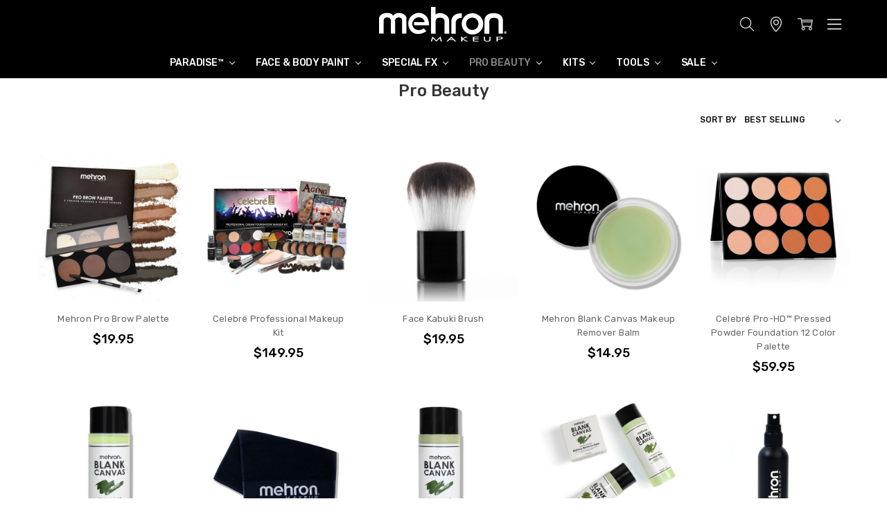

--- FILE ---
content_type: text/html; charset=UTF-8
request_url: https://www.mehron.com/beauty/?page=2
body_size: 41179
content:

<!DOCTYPE html>
<html class="no-js" lang="en">
    <head>
        <title>Professional Beauty Makeup | Mehron Makeup – Your Go-to Pro Makeup Brand - Page 2</title>
        <link rel="dns-prefetch preconnect" href="https://cdn11.bigcommerce.com/s-0d47ho" crossorigin><link rel="dns-prefetch preconnect" href="https://fonts.googleapis.com/" crossorigin><link rel="dns-prefetch preconnect" href="https://fonts.gstatic.com/" crossorigin>
        <meta name="keywords" content="beauty makeup, pro makeup, professional makeup, cruelty free makeup, HD makeup, flawless complexion, vegan makeup, graftobian, ben Nye, kryolan, mac, hi-def, foundation, concealer, lipstick, color, shadow, contour, "><meta name="description" content="Global makeup artists trust Mehron’s exceptional products for our consistent quality and stunning performance. Explore our Pro Beauty collection now!"><link rel='canonical' href='https://www.mehron.com/beauty/?page=2' /><meta name='platform' content='bigcommerce.stencil' />
        
                <link rel="prev" href="https://www.mehron.com/beauty/?page=1">


        <link href="https://cdn11.bigcommerce.com/s-0d47ho/product_images/mehron_icon2.jpg?t=1512066284" rel="shortcut icon">
        <meta name="viewport" content="width=device-width, initial-scale=1, maximum-scale=1">
        <script>
            // Change document class from no-js to js so we can detect this in css
            document.documentElement.className = document.documentElement.className.replace('no-js', 'js');
        </script>

        <script>
    function browserSupportsAllFeatures() {
        return window.Promise
            && window.fetch
            && window.URL
            && window.URLSearchParams
            && window.WeakMap
            // object-fit support
            && ('objectFit' in document.documentElement.style);
    }

    function loadScript(src) {
        var js = document.createElement('script');
        js.src = src;
        js.onerror = function () {
            console.error('Failed to load polyfill script ' + src);
        };
        document.head.appendChild(js);
    }

    if (!browserSupportsAllFeatures()) {
        loadScript('https://cdn11.bigcommerce.com/s-0d47ho/stencil/e5c4e580-11ba-013c-080e-228823beff49/e/d4af5390-ced6-013e-c3c3-2258268df3cf/dist/theme-bundle.polyfills.js');
    }
</script>
        <script>window.consentManagerTranslations = `{"locale":"en","locales":{"consent_manager.data_collection_warning":"en","consent_manager.accept_all_cookies":"en","consent_manager.gdpr_settings":"en","consent_manager.data_collection_preferences":"en","consent_manager.manage_data_collection_preferences":"en","consent_manager.use_data_by_cookies":"en","consent_manager.data_categories_table":"en","consent_manager.allow":"en","consent_manager.accept":"en","consent_manager.deny":"en","consent_manager.dismiss":"en","consent_manager.reject_all":"en","consent_manager.category":"en","consent_manager.purpose":"en","consent_manager.functional_category":"en","consent_manager.functional_purpose":"en","consent_manager.analytics_category":"en","consent_manager.analytics_purpose":"en","consent_manager.targeting_category":"en","consent_manager.advertising_category":"en","consent_manager.advertising_purpose":"en","consent_manager.essential_category":"en","consent_manager.esential_purpose":"en","consent_manager.yes":"en","consent_manager.no":"en","consent_manager.not_available":"en","consent_manager.cancel":"en","consent_manager.save":"en","consent_manager.back_to_preferences":"en","consent_manager.close_without_changes":"en","consent_manager.unsaved_changes":"en","consent_manager.by_using":"en","consent_manager.agree_on_data_collection":"en","consent_manager.change_preferences":"en","consent_manager.cancel_dialog_title":"en","consent_manager.privacy_policy":"en","consent_manager.allow_category_tracking":"en","consent_manager.disallow_category_tracking":"en"},"translations":{"consent_manager.data_collection_warning":"We use cookies (and other similar technologies) to collect data to improve your shopping experience.","consent_manager.accept_all_cookies":"Accept All Cookies","consent_manager.gdpr_settings":"Settings","consent_manager.data_collection_preferences":"Website Data Collection Preferences","consent_manager.manage_data_collection_preferences":"Manage Website Data Collection Preferences","consent_manager.use_data_by_cookies":" uses data collected by cookies and JavaScript libraries to improve your shopping experience.","consent_manager.data_categories_table":"The table below outlines how we use this data by category. To opt out of a category of data collection, select 'No' and save your preferences.","consent_manager.allow":"Allow","consent_manager.accept":"Accept","consent_manager.deny":"Deny","consent_manager.dismiss":"Dismiss","consent_manager.reject_all":"Reject all","consent_manager.category":"Category","consent_manager.purpose":"Purpose","consent_manager.functional_category":"Functional","consent_manager.functional_purpose":"Enables enhanced functionality, such as videos and live chat. If you do not allow these, then some or all of these functions may not work properly.","consent_manager.analytics_category":"Analytics","consent_manager.analytics_purpose":"Provide statistical information on site usage, e.g., web analytics so we can improve this website over time.","consent_manager.targeting_category":"Targeting","consent_manager.advertising_category":"Advertising","consent_manager.advertising_purpose":"Used to create profiles or personalize content to enhance your shopping experience.","consent_manager.essential_category":"Essential","consent_manager.esential_purpose":"Essential for the site and any requested services to work, but do not perform any additional or secondary function.","consent_manager.yes":"Yes","consent_manager.no":"No","consent_manager.not_available":"N/A","consent_manager.cancel":"Cancel","consent_manager.save":"Save","consent_manager.back_to_preferences":"Back to Preferences","consent_manager.close_without_changes":"You have unsaved changes to your data collection preferences. Are you sure you want to close without saving?","consent_manager.unsaved_changes":"You have unsaved changes","consent_manager.by_using":"By using our website, you're agreeing to our","consent_manager.agree_on_data_collection":"By using our website, you're agreeing to the collection of data as described in our ","consent_manager.change_preferences":"You can change your preferences at any time","consent_manager.cancel_dialog_title":"Are you sure you want to cancel?","consent_manager.privacy_policy":"Privacy Policy","consent_manager.allow_category_tracking":"Allow [CATEGORY_NAME] tracking","consent_manager.disallow_category_tracking":"Disallow [CATEGORY_NAME] tracking"}}`;</script>

        <script>
            window.lazySizesConfig = window.lazySizesConfig || {};
            window.lazySizesConfig.loadMode = 1;
        </script>
        <script async src="https://cdn11.bigcommerce.com/s-0d47ho/stencil/e5c4e580-11ba-013c-080e-228823beff49/e/d4af5390-ced6-013e-c3c3-2258268df3cf/dist/theme-bundle.head_async.js"></script>

            <link href="https://fonts.googleapis.com/css?family=Rubik:500,400,400i,500i,700,700i%7COpen+Sans:700&display=block" rel="stylesheet">
            <script async src="https://cdn11.bigcommerce.com/s-0d47ho/stencil/e5c4e580-11ba-013c-080e-228823beff49/e/d4af5390-ced6-013e-c3c3-2258268df3cf/dist/theme-bundle.font.js"></script>
            <link data-stencil-stylesheet href="https://cdn11.bigcommerce.com/s-0d47ho/stencil/e5c4e580-11ba-013c-080e-228823beff49/e/d4af5390-ced6-013e-c3c3-2258268df3cf/css/theme-69cf5680-ced7-013e-89a9-7e823c6b477a.css" rel="stylesheet">


         

        <!-- Start Tracking Code for analytics_facebook -->

<script>
!function(f,b,e,v,n,t,s){if(f.fbq)return;n=f.fbq=function(){n.callMethod?n.callMethod.apply(n,arguments):n.queue.push(arguments)};if(!f._fbq)f._fbq=n;n.push=n;n.loaded=!0;n.version='2.0';n.queue=[];t=b.createElement(e);t.async=!0;t.src=v;s=b.getElementsByTagName(e)[0];s.parentNode.insertBefore(t,s)}(window,document,'script','https://connect.facebook.net/en_US/fbevents.js');

fbq('set', 'autoConfig', 'false', '385371948684387');
fbq('dataProcessingOptions', ['LDU'], 0, 0);
fbq('init', '385371948684387', {"external_id":"805460b8-e30f-4312-b1ae-e146ec3db3a5"});
fbq('set', 'agent', 'bigcommerce', '385371948684387');

function trackEvents() {
    var pathName = window.location.pathname;

    fbq('track', 'PageView', {}, "");

    // Search events start -- only fire if the shopper lands on the /search.php page
    if (pathName.indexOf('/search.php') === 0 && getUrlParameter('search_query')) {
        fbq('track', 'Search', {
            content_type: 'product_group',
            content_ids: [],
            search_string: getUrlParameter('search_query')
        });
    }
    // Search events end

    // Wishlist events start -- only fire if the shopper attempts to add an item to their wishlist
    if (pathName.indexOf('/wishlist.php') === 0 && getUrlParameter('added_product_id')) {
        fbq('track', 'AddToWishlist', {
            content_type: 'product_group',
            content_ids: []
        });
    }
    // Wishlist events end

    // Lead events start -- only fire if the shopper subscribes to newsletter
    if (pathName.indexOf('/subscribe.php') === 0 && getUrlParameter('result') === 'success') {
        fbq('track', 'Lead', {});
    }
    // Lead events end

    // Registration events start -- only fire if the shopper registers an account
    if (pathName.indexOf('/login.php') === 0 && getUrlParameter('action') === 'account_created') {
        fbq('track', 'CompleteRegistration', {}, "");
    }
    // Registration events end

    

    function getUrlParameter(name) {
        var cleanName = name.replace(/[\[]/, '\[').replace(/[\]]/, '\]');
        var regex = new RegExp('[\?&]' + cleanName + '=([^&#]*)');
        var results = regex.exec(window.location.search);
        return results === null ? '' : decodeURIComponent(results[1].replace(/\+/g, ' '));
    }
}

if (window.addEventListener) {
    window.addEventListener("load", trackEvents, false)
}
</script>
<noscript><img height="1" width="1" style="display:none" alt="null" src="https://www.facebook.com/tr?id=385371948684387&ev=PageView&noscript=1&a=plbigcommerce1.2&eid="/></noscript>

<!-- End Tracking Code for analytics_facebook -->

<!-- Start Tracking Code for analytics_googleanalytics -->

<script>
(function(i,s,o,g,r,a,m){i['GoogleAnalyticsObject']=r;i[r]=i[r]||function(){
(i[r].q=i[r].q||[]).push(arguments)},i[r].l=1*new Date();a=s.createElement(o),
m=s.getElementsByTagName(o)[0];a.async=1;a.src=g;m.parentNode.insertBefore(a,m)
})(window,document,'script','//www.google-analytics.com/analytics.js','ga');
ga('create', 'UA-34638942-1', 'mehron.com');
ga('send', 'pageview');
ga('require', 'ecommerce', 'ecommerce.js');
function trackEcommerce() {
	this._addTrans = addTrans;
	this._addItem = addItems;
	this._trackTrans = trackTrans;
};
function addTrans(orderID,store,total,tax,shipping,city,state,country) {
	ga('ecommerce:addTransaction', {
		'id': orderID,
		'affiliation': store,
		'revenue': total,
		'tax': tax,
		'shipping': shipping,
		'city': city,
		'state': state,
		'country': country
	});
};
function addItems(orderID,sku,product,variation,price,qty) {
	ga('ecommerce:addItem', {
		'id': orderID,
		'sku': sku,
		'name': product,
		'category': variation,
		'price': price,
		'quantity': qty
	});
};
function trackTrans() { ga('ecommerce:send'); };
var pageTracker = new trackEcommerce();
if (window.location.pathname == "/checkout.php") {
	$("#CreateAccountButton, #LoginButton").live("click", function(){
		setTimeout(function(){
			$("#FormField_11 option[value='United States']").insertAfter($("#FormField_11 option:contains('Choose a Country')"));
		}, 2000);
	});
	$(".Submit .billingButton").live("click", function(){
		setTimeout(function(){
			$("#FormField_21 option[value='United States']").insertAfter($("#FormField_21 option:contains('Choose a Country')"));
		}, 2000);
	});
};
</script>
<meta name="msvalidate.01" content="977E1E5FF5363A7B0BBC06A49C53CA4E" />
 <!-- Pinterest Tag -->
<script>
!function(e){if(!window.pintrk){window.pintrk = function () {
window.pintrk.queue.push(Array.prototype.slice.call(arguments))};var
  n=window.pintrk;n.queue=[],n.version="3.0";var
  t=document.createElement("script");t.async=!0,t.src=e;var
  r=document.getElementsByTagName("script")[0];
  r.parentNode.insertBefore(t,r)}}("https://s.pinimg.com/ct/core.js");
pintrk('load', '2612842025993', {em: '<user_email_address>'});pintrk('page');
</script>
<noscript>
<img height="1" width="1" style="display:none;" alt=""
  src="https://ct.pinterest.com/v3/?event=init&tid=2612842025993&pd[em]=<hashed_email_address>&noscript=1" />
</noscript>
<!-- end Pinterest Tag -->

<!-- End Tracking Code for analytics_googleanalytics -->

<!-- Start Tracking Code for analytics_googleanalytics4 -->

<script data-cfasync="false" src="https://cdn11.bigcommerce.com/shared/js/google_analytics4_bodl_subscribers-358423becf5d870b8b603a81de597c10f6bc7699.js" integrity="sha256-gtOfJ3Avc1pEE/hx6SKj/96cca7JvfqllWA9FTQJyfI=" crossorigin="anonymous"></script>
<script data-cfasync="false">
  (function () {
    window.dataLayer = window.dataLayer || [];

    function gtag(){
        dataLayer.push(arguments);
    }

    function initGA4(event) {
         function setupGtag() {
            function configureGtag() {
                gtag('js', new Date());
                gtag('set', 'developer_id.dMjk3Nj', true);
                gtag('config', 'G-G2366C46J7');
            }

            var script = document.createElement('script');

            script.src = 'https://www.googletagmanager.com/gtag/js?id=G-G2366C46J7';
            script.async = true;
            script.onload = configureGtag;

            document.head.appendChild(script);
        }

        setupGtag();

        if (typeof subscribeOnBodlEvents === 'function') {
            subscribeOnBodlEvents('G-G2366C46J7', false);
        }

        window.removeEventListener(event.type, initGA4);
    }

    

    var eventName = document.readyState === 'complete' ? 'consentScriptsLoaded' : 'DOMContentLoaded';
    window.addEventListener(eventName, initGA4, false);
  })()
</script>

<!-- End Tracking Code for analytics_googleanalytics4 -->


<script type="text/javascript" src="https://checkout-sdk.bigcommerce.com/v1/loader.js" defer ></script>
<script type="text/javascript">
fbq('track', 'ViewCategory', {"content_ids":["725","672","584","881","774","879","770","880","882","828","901","572","710","905"],"content_type":"product_group","content_category":"PRO BEAUTY"});
</script>
<script type="text/javascript">
var BCData = {};
</script>
<script src='https://www.powr.io/powr.js?external-type=bigcommerce' async></script><script src='https://www.powr.io/powr.js?external-type=bigcommerce' async></script><!-- Begin Constant Contact Active Forms -->
<script> var _ctct_m = "21cf10db932a9cf5cef80a382c553248"; </script>
<script id="signupScript" src="//static.ctctcdn.com/js/signup-form-widget/current/signup-form-widget.min.js" async defer></script>
<!-- End Constant Contact Active Forms --><script type="text/javascript" src="https://apps.elfsight.com/p/platform.js" defer="defer"></script><script><meta name="msvalidate.01" content="6CFE9D7A938B02FC5135D58D0C55A5DF" /></script><!-- Global site tag (gtag.js) - Google Ads: 744990069 -->
<script async src="https://www.googletagmanager.com/gtag/js?id=AW-744990069"></script>
<script>
  window.dataLayer = window.dataLayer || [];
  function gtag(){dataLayer.push(arguments);}
  gtag('js', new Date());

  gtag('config', 'AW-744990069');
</script>
<script>function gtag(){dataLayer.push(arguments)}window.dataLayer=window.dataLayer||[];var f,j;f=document.getElementsByTagName("script")[0];j=document.createElement("script");j.async=!0;j.src="https://www.googletagmanager.com/gtag/js?id=AW-11002338584";f.parentNode.insertBefore(j,f);gtag("js",new Date);gtag("config","AW-11002338584");</script>
<script>!function(n,t,i,r,u,f,e){n.fbq||(u=n.fbq=function(){u.callMethod?u.callMethod.apply(u,arguments):u.queue.push(arguments)},n._fbq||(n._fbq=u),u.push=u,u.loaded=!0,u.version="2.0",u.queue=[],f=t.createElement(i),f.async=!0,f.src=r,e=t.getElementsByTagName(i)[0],e.parentNode.insertBefore(f,e))}(window,document,"script","https://connect.facebook.net/en_US/fbevents.js");fbq("init","425525141555671");fbq("track","PageView");</script><script async type="text/javascript"
  src="//static.klaviyo.com/onsite/js/klaviyo.js?company_id=XYBpZJ"
></script><script type="text/plain" id="theme_custom_css">
@media only screen and (max-width: 700px) {
    div[data-sub-layout-container="e0796cb3-b4e4-4e2e-b3d1-264ac90b2fd6"] [data-sub-layout],
    div[data-sub-layout-container="81cd4762-1fd5-47db-befc-6c340ec6f50b"] [data-sub-layout],
    div[data-sub-layout-container="4715bad3-57dc-4478-9eed-aa74ad57ab41"] [data-sub-layout],
    div[data-sub-layout-container="7faddf0d-b035-455b-8529-623598d6aa64"] [data-sub-layout],
    div[data-sub-layout-container="838448d0-ab32-4256-a9fb-e40801b056de"] [data-sub-layout],
    div[data-sub-layout-container="a7be111f-e0b0-4259-a89d-b69b7991b4b7"] [data-sub-layout],
    div[data-sub-layout-container="436f1249-f53c-4776-a4ad-73fd81f2f6dc"] [data-sub-layout],
    div[data-sub-layout-container="f5f1a051-d85a-4d18-a67a-6d324e3d1db7"] [data-sub-layout],
    div[data-sub-layout-container="dafcae52-6ba4-4715-89bd-632b943b4211"] [data-sub-layout],
    div[data-sub-layout-container="9f9ff0e3-4ece-4d31-8c41-6b2ba112dcde"] [data-sub-layout],
    div[data-sub-layout-container="df7c4029-90c4-4814-90eb-001049d7761c"] [data-sub-layout],
    div[data-sub-layout-container="a17442ab-6881-4533-bcf7-84cdbd131bd3"] [data-sub-layout] {
		flex-basis: 50%;
        max-width: 50%;
    }
}
</script>
<script>
    (function() {
        var style = document.createElement('style');
        style.innerHTML = document.getElementById('theme_custom_css').innerHTML;
        document.head.appendChild(style);
    })();
</script><script type="text/javascript">
   var google_tag_params = {
      ecomm_prodid: '%%GLOBAL_ProductId%%',
      ecomm_pagetype: 'product',
      ecomm_totalvalue: '%%GLOBAL_RawProductPrice%%'
   };
</script><script>
</script>

<script>
</script>

<script>
document.addEventListener("DOMContentLoaded", function(event) { 


var acc = document.getElementsByClassName("accordion");
var panel = document.getElementsByClassName('panel');

for (var i = 0; i < acc.length; i++) {
    acc[i].onclick = function() {
        var setClasses = !this.classList.contains('active');
        setClass(acc, 'active', 'remove');
        setClass(panel, 'show', 'remove');

        if (setClasses) {
            this.classList.toggle("active");
            this.nextElementSibling.classList.toggle("show");
        }
    }
}

function setClass(els, className, fnName) {
    for (var i = 0; i < els.length; i++) {
        els[i].classList[fnName](className);
    }
}

});
</script><script>
/*document.addEventListener("DOMContentLoaded", function(event) {
  if (window.location.pathname == "/") {
    var google_tag_params = {
      ecomm_pagetype: 'home'
    };
  } else if (window.location.pathname.indexOf('/categories')!=-1) {
    var google_tag_params = {
      ecomm_pagetype: 'category'
    };
  } else if ($('[content="product"]').length>0) {
    var id = $('[class="VariationProductSKU"]').text().trim();
    var price = parseFloat($('.VariationProductPrice').text().replace(/[^0-9.]/g,''));
    var google_tag_params = {
      ecomm_prodid: id,
      ecomm_pagetype: 'product',
      ecomm_totalvalue: price
    };
  } else if (window.location.pathname == "/cart.php") {
    var cartId = [];
    $('.product-cfield-data').each(function(){
      cartId.push($(this).attr('data-sku-elem'));
    });
    var price = parseFloat($('[class="SubTotal gtotal Last"]').text().trim().split(':')[1].replace(/[^0-9.]/g,''));
    var google_tag_params = {
      ecomm_prodid: cartId,
      ecomm_pagetype: 'cart',
      ecomm_totalvalue: price
    };
  } else if(window.location.pathname.indexOf('/finshorder.php')) {
    var google_tag_params = {
      ecomm_pagetype: 'purchase'
    };
  } else {
    var google_tag_params = {
      ecomm_pagetype: 'other'
    };
  }
  dataLayer.push({'event':'dyn-rmkt','tagParams':google_tag_params});  
})*/
</script>
<!-- TikTok Pixel Code Start: Initialization Script & Page Event -->
<script>
!function (w, d, t) {
  w.TiktokAnalyticsObject=t;var ttq=w[t]=w[t]||[];ttq.methods=["page","track","identify","instances","debug","on","off","once","ready","alias","group","enableCookie","disableCookie"],ttq.setAndDefer=function(t,e){t[e]=function(){t.push([e].concat(Array.prototype.slice.call(arguments,0)))}};for(var i=0;i<ttq.methods.length;i++)ttq.setAndDefer(ttq,ttq.methods[i]);ttq.instance=function(t){for(var e=ttq._i[t]||[],n=0;n<ttq.methods.length;n++)ttq.setAndDefer(e,ttq.methods[n]);return e},ttq.load=function(e,n){var i="https://analytics.tiktok.com/i18n/pixel/events.js";ttq._i=ttq._i||{},ttq._i[e]=[],ttq._i[e]._u=i,ttq._t=ttq._t||{},ttq._t[e]=+new Date,ttq._o=ttq._o||{},ttq._o[e]=n||{},ttq._partner=ttq._partner||"BigCommerce";var o=document.createElement("script");o.type="text/javascript",o.async=!0,o.src=i+"?sdkid="+e+"&lib="+t;var a=document.getElementsByTagName("script")[0];a.parentNode.insertBefore(o,a)};

  ttq.load('C7A8VEO5MM7BVQFISERG');
  ttq.page();
}(window, document, 'ttq');

if (typeof BODL === 'undefined') {
  // https://developer.bigcommerce.com/theme-objects/breadcrumbs
  
  // https://developer.bigcommerce.com/theme-objects/brand
  
  // https://developer.bigcommerce.com/theme-objects/category
  
  
  // https://developer.bigcommerce.com/theme-objects/product
  
  
  
  
  // https://developer.bigcommerce.com/theme-objects/products
  
  // https://developer.bigcommerce.com/theme-objects/product_results
  
  // https://developer.bigcommerce.com/theme-objects/order
  
  // https://developer.bigcommerce.com/theme-objects/wishlist
  
  // https://developer.bigcommerce.com/theme-objects/wishlist
  
  // https://developer.bigcommerce.com/theme-objects/cart
  // (Fetching selective cart data to prevent additional payment button object html from causing JS parse error)
  var BODL = JSON.parse("{\"breadcrumbs\":[{\"url\":\"https://www.mehron.com/\",\"name\":\"Home\"},{\"name\":\"PRO BEAUTY\",\"url\":\"https://www.mehron.com/beauty/\"}],\"categoryProducts\":[{\"id\":725,\"sku\":\"328\",\"name\":\"Mehron Pro Brow Palette\",\"url\":\"https://www.mehron.com/pro-brow-palette/\",\"brand\":null,\"availability\":\"\",\"summary\":\"Mehron's Pro Brow Palette is an all-in-one kit for arch perfection. Whether you prefer a natural feathered brow or a sculpted dramatic look, this pro palette does it all.Five soft blendable pressed powder shades can be mixed and matched to create the...\",\"image\":{\"data\":\"https://cdn11.bigcommerce.com/s-0d47ho/images/stencil/{:size}/products/725/2554/328-Pro_Brow_Palette__39806.1597929152.jpg?c=2\",\"alt\":\"Mehron Pro Brow Palette\"},\"qty_in_cart\":0,\"pre_order\":false,\"has_options\":false,\"show_cart_action\":true,\"stock_level\":null,\"low_stock_level\":null,\"weight\":{\"formatted\":\"0.13 LBS\",\"value\":0.13},\"demo\":false,\"date_added\":\"2nd Nov 2019\",\"add_to_wishlist_url\":\"/wishlist.php?action=add&product_id=725\",\"custom_fields\":[{\"id\":439,\"name\":\"__alsobought\",\"value\":\"592\"},{\"id\":440,\"name\":\"__alsobought\",\"value\":\"705\"},{\"id\":441,\"name\":\"__alsobought\",\"value\":\"712\"},{\"id\":442,\"name\":\"__alsobought\",\"value\":\"569\"}],\"images\":[{\"data\":\"https://cdn11.bigcommerce.com/s-0d47ho/images/stencil/{:size}/products/725/2554/328-Pro_Brow_Palette__39806.1597929152.jpg?c=2\",\"alt\":\"Mehron Pro Brow Palette\"},{\"data\":\"https://cdn11.bigcommerce.com/s-0d47ho/images/stencil/{:size}/products/725/2555/328-Pro_Brow_Palette_swatches__19677.1597929152.jpg?c=2\",\"alt\":\"Mehron Pro Brow Palette\"},{\"data\":\"https://cdn11.bigcommerce.com/s-0d47ho/images/stencil/{:size}/products/725/2556/821-Pro-Brow-Palette_0023_edit__22892.1597929152.jpg?c=2\",\"alt\":\"Mehron Pro Brow Palette\"}],\"rating\":null,\"num_reviews\":null,\"price\":{\"without_tax\":{\"formatted\":\"$19.95\",\"value\":19.95,\"currency\":\"USD\"},\"tax_label\":\"Tax\"},\"add_to_cart_url\":\"https://www.mehron.com/cart.php?action=add&product_id=725\",\"category\":[\"PRO BEAUTY\",\"Featured Product\",\"ALL PRODUCTS\",\"PRO BEAUTY/GLITTERS + PIGMENTS\",\"VEGAN/VEGAN PRO BEAUTY\",\"INTERESTS/PRO BEAUTY INTEREST\",\"INTERESTS/DRAG INTEREST\",\"PRO BEAUTY/SHOP ALL\"]},{\"id\":672,\"sku\":\"CPK\",\"name\":\"Celebré Professional Makeup Kit\",\"url\":\"https://www.mehron.com/celebre-professional-makeup-kit/\",\"brand\":null,\"availability\":\"\",\"summary\":\"Mehron&rsquo;s Celebr&eacute;&trade;️ Professional Makeup Kit includes everything a professional makeup artist needs for stage, film, video, and photography. Available in a variety of kit shades: Light/Medium Complexion, Dark Complexion, and HD Media...\",\"image\":{\"data\":\"https://cdn11.bigcommerce.com/s-0d47ho/images/stencil/{:size}/products/672/2492/CPK_Celebre_All-Pro-Kit_1000px__51247.1584981800.jpg?c=2\",\"alt\":\"Celebré Makeup Kit\"},\"qty_in_cart\":0,\"pre_order\":false,\"has_options\":true,\"show_cart_action\":true,\"stock_level\":null,\"low_stock_level\":null,\"weight\":{\"formatted\":\"3.00 LBS\",\"value\":3},\"demo\":false,\"date_added\":\"16th May 2019\",\"add_to_wishlist_url\":\"/wishlist.php?action=add&product_id=672\",\"custom_fields\":[{\"id\":681,\"name\":\"__alsobought\",\"value\":\"666\"},{\"id\":682,\"name\":\"__alsobought\",\"value\":\"757\"},{\"id\":683,\"name\":\"__alsobought\",\"value\":\"663\"},{\"id\":684,\"name\":\"__alsobought\",\"value\":\"722\"}],\"images\":[{\"data\":\"https://cdn11.bigcommerce.com/s-0d47ho/images/stencil/{:size}/products/672/2492/CPK_Celebre_All-Pro-Kit_1000px__51247.1584981800.jpg?c=2\",\"alt\":\"Celebré Makeup Kit\"},{\"data\":\"https://cdn11.bigcommerce.com/s-0d47ho/images/stencil/{:size}/products/672/2701/CPK-C-3__14706.1584981765.jpg?c=2\",\"alt\":\"Celebré Makeup Kit accent shade palette\"},{\"data\":\"https://cdn11.bigcommerce.com/s-0d47ho/images/stencil/{:size}/products/672/2702/CPK-C-4__23972.1584981771.jpg?c=2\",\"alt\":\"Celebré Makeup Kit Special FX items\"},{\"data\":\"https://cdn11.bigcommerce.com/s-0d47ho/images/stencil/{:size}/products/672/2703/CPK-C-5__76620.1584981773.jpg?c=2\",\"alt\":\"Celebré Makeup Kit applicators\"},{\"data\":\"https://cdn11.bigcommerce.com/s-0d47ho/images/stencil/{:size}/products/672/2846/CPK-Shades-infographic__97647.1597329830.jpg?c=2\",\"alt\":\"Celebré Professional Makeup Kit\"}],\"rating\":null,\"num_reviews\":null,\"price\":{\"without_tax\":{\"formatted\":\"$149.95\",\"value\":149.95,\"currency\":\"USD\"},\"tax_label\":\"Tax\"},\"category\":[\"ALL PRODUCTS\",\"KITS\",\"KITS/STAGE & SCREEN\",\"KITS/Student Kits\",\"INTERESTS/THEATER INTEREST\",\"PRO BEAUTY/COMPLEXION/Celebré\"]},{\"id\":584,\"sku\":\"350\",\"name\":\"Face Kabuki Brush\",\"url\":\"https://www.mehron.com/face-kabuki-brush/\",\"brand\":null,\"availability\":\"\",\"summary\":\"Mehron&rsquo;s Face Kabuki is a makeup artist MUST HAVE! Made of handtied goat hair, this ultra-soft brush is ideal for applying any loose or pressed powders. The Face Kabuki is extremely gentle on the skin while giving your skin an ultra-fresh, clean,...\",\"image\":{\"data\":\"https://cdn11.bigcommerce.com/s-0d47ho/images/stencil/{:size}/products/584/2138/350__36851__85214.1558019013.jpg?c=2\",\"alt\":\"Face Kabuki Brush\"},\"qty_in_cart\":0,\"pre_order\":false,\"has_options\":false,\"show_cart_action\":true,\"stock_level\":null,\"low_stock_level\":null,\"weight\":{\"formatted\":\"0.05 LBS\",\"value\":0.05},\"demo\":false,\"date_added\":\"16th May 2019\",\"add_to_wishlist_url\":\"/wishlist.php?action=add&product_id=584\",\"custom_fields\":[{\"id\":443,\"name\":\"__alsobought\",\"value\":\"585\"},{\"id\":444,\"name\":\"__alsobought\",\"value\":\"661\"},{\"id\":445,\"name\":\"__alsobought\",\"value\":\"657\"},{\"id\":446,\"name\":\"__alsobought\",\"value\":\"706\"}],\"images\":[{\"data\":\"https://cdn11.bigcommerce.com/s-0d47ho/images/stencil/{:size}/products/584/2138/350__36851__85214.1558019013.jpg?c=2\",\"alt\":\"Face Kabuki Brush\"}],\"rating\":null,\"num_reviews\":null,\"price\":{\"without_tax\":{\"formatted\":\"$19.95\",\"value\":19.95,\"currency\":\"USD\"},\"tax_label\":\"Tax\"},\"add_to_cart_url\":\"https://www.mehron.com/cart.php?action=add&product_id=584\",\"category\":[\"PRO BEAUTY\",\"FACE & BODY PAINT\",\"ALL PRODUCTS\",\"PRO BEAUTY/TOOLS\",\"FACE & BODY PAINT/TOOLS\",\"TOOLS\",\"TOOLS/FACE & BODY PAINT\",\"TOOLS/PRO BEAUTY\",\"TOOLS/BRUSHES\",\"FACE & BODY PAINT/SHOP ALL\",\"FACE & BODY PAINT/TOOLS/BRUSHES\",\"PRO BEAUTY/SHOP ALL\"]},{\"id\":881,\"sku\":\"188\",\"name\":\"Mehron Blank Canvas Makeup Remover Balm\",\"url\":\"https://www.mehron.com/mehron-blank-canvas-makeup-remover-balm/\",\"brand\":null,\"availability\":\"\",\"summary\":\"This professional-grade Matcha Green Tea balm transforms into a lightweight oil that effortlessly dissolves even the most stubborn makeup. This balm is your go-to solution for removing everyday cosmetics, body paint, or special effects makeup products...\",\"image\":{\"data\":\"https://cdn11.bigcommerce.com/s-0d47ho/images/stencil/{:size}/products/881/11598/187-1__92423.1720727873.jpg?c=2\",\"alt\":\"Mehron Blank Canvas Makeup Remover Balm\"},\"qty_in_cart\":0,\"pre_order\":false,\"has_options\":false,\"show_cart_action\":true,\"stock_level\":null,\"low_stock_level\":null,\"weight\":{\"formatted\":\"0.25 LBS\",\"value\":0.25},\"demo\":false,\"date_added\":\"11th Jul 2024\",\"add_to_wishlist_url\":\"/wishlist.php?action=add&product_id=881\",\"custom_fields\":null,\"images\":[{\"data\":\"https://cdn11.bigcommerce.com/s-0d47ho/images/stencil/{:size}/products/881/11598/187-1__92423.1720727873.jpg?c=2\",\"alt\":\"Mehron Blank Canvas Makeup Remover Balm\"},{\"data\":\"https://cdn11.bigcommerce.com/s-0d47ho/images/stencil/{:size}/products/881/11601/187-INFO2__97701.1720727915.jpg?c=2\",\"alt\":\"Mehron Blank Canvas Makeup Remover Balm with water splashing over it.\"},{\"data\":\"https://cdn11.bigcommerce.com/s-0d47ho/images/stencil/{:size}/products/881/11600/187-INFO3__71934.1720727885.jpg?c=2\",\"alt\":\"Mehron Blank Canvas Makeup Remover Balm in box with matcha green tea background\"},{\"data\":\"https://cdn11.bigcommerce.com/s-0d47ho/images/stencil/{:size}/products/881/11603/187-INFO4__86364.1720727919.jpg?c=2\",\"alt\":\"Mehron Blank Canvas Makeup Remover Balm info graphic with text\"},{\"data\":\"https://cdn11.bigcommerce.com/s-0d47ho/images/stencil/{:size}/products/881/11602/187-INFO1__92703.1720727900.jpg?c=2\",\"alt\":\"Mehron Blank Canvas Makeup Remover Balm on model\"}],\"rating\":null,\"num_reviews\":null,\"price\":{\"without_tax\":{\"formatted\":\"$14.95\",\"value\":14.95,\"currency\":\"USD\"},\"tax_label\":\"Tax\"},\"add_to_cart_url\":\"https://www.mehron.com/cart.php?action=add&product_id=881\",\"category\":[\"PRO BEAUTY\",\"VEGAN\",\"SPECIAL FX\",\"FACE & BODY PAINT\",\"ALL PRODUCTS\",\"PRO BEAUTY/PRIMER + SKINCARE\",\"FACE & BODY PAINT/PRIMER + SKINCARE\",\"SPECIAL FX/PRIMER + SKINCARE\",\"TOOLS/HYGIENE\",\"TOOLS\",\"TOOLS/PRO BEAUTY\",\"FACE & BODY PAINT/SHOP ALL\",\"SPECIAL FX/SHOP ALL\",\"PRO BEAUTY/SHOP ALL\",\"PRO BEAUTY/PRIMER + SKINCARE/REMOVE\"]},{\"id\":774,\"sku\":\"210-PAL-CH\",\"name\":\"Celebré Pro-HD™ Pressed Powder Foundation 12 Color Palette\",\"url\":\"https://www.mehron.com/celebre-pro-hd-pressed-powder-foundation-palette/\",\"brand\":null,\"availability\":\"\",\"summary\":\"Celebr&eacute; Pro-HD&trade; Pressed Powder foundations deliver satin-smooth, buildable coverage for a natural finish. This powder foundation palette can be applied onto a bare face to even out skin tone, or over liquid foundations to set makeup and...\",\"image\":{\"data\":\"https://cdn11.bigcommerce.com/s-0d47ho/images/stencil/{:size}/products/774/3150/210-PAL-CH__61612.1617306934.jpg?c=2\",\"alt\":\"210-PAL-CH 12 shade contour/highlight palette\"},\"qty_in_cart\":0,\"pre_order\":false,\"has_options\":false,\"show_cart_action\":true,\"stock_level\":null,\"low_stock_level\":null,\"weight\":{\"formatted\":\"0.10 LBS\",\"value\":0.1},\"demo\":false,\"date_added\":\"1st Apr 2021\",\"add_to_wishlist_url\":\"/wishlist.php?action=add&product_id=774\",\"custom_fields\":[{\"id\":980,\"name\":\"__alsobought\",\"value\":\"577\"},{\"id\":981,\"name\":\"__alsobought\",\"value\":\"702\"},{\"id\":982,\"name\":\"__alsobought\",\"value\":\"654\"},{\"id\":983,\"name\":\"__alsobought\",\"value\":\"592\"}],\"images\":[{\"data\":\"https://cdn11.bigcommerce.com/s-0d47ho/images/stencil/{:size}/products/774/3150/210-PAL-CH__61612.1617306934.jpg?c=2\",\"alt\":\"210-PAL-CH 12 shade contour/highlight palette\"}],\"rating\":null,\"num_reviews\":null,\"price\":{\"without_tax\":{\"formatted\":\"$59.95\",\"value\":59.95,\"currency\":\"USD\"},\"tax_label\":\"Tax\"},\"add_to_cart_url\":\"https://www.mehron.com/cart.php?action=add&product_id=774\",\"category\":[\"PRO BEAUTY\",\"VEGAN\",\"ALL PRODUCTS\",\"PRO BEAUTY/COMPLEXION\",\"PRO BEAUTY/LIP + CHEEK/CHEEK\",\"VEGAN/VEGAN PRO BEAUTY\",\"INTERESTS/PRO BEAUTY INTEREST\",\"INTERESTS/DRAG INTEREST\",\"PRO BEAUTY/COMPLEXION/Celebré\"]},{\"id\":879,\"sku\":\"187\",\"name\":\"Mehron Blank Canvas™ Micellar Water\",\"url\":\"https://www.mehron.com/mehron-blank-canvas-micellar-water/\",\"brand\":null,\"availability\":\"\",\"summary\":\"This makeup melting potion is a no-rinse Matcha Green Tea infused makeup remover and cleansing water. From everyday beauty to face &amp; body paint or special FX makeup, this advanced formula helps lift even the most stubborn pigments without the need...\",\"image\":{\"data\":\"https://cdn11.bigcommerce.com/s-0d47ho/images/stencil/{:size}/products/879/11578/187-1__75051.1720727149.jpg?c=2\",\"alt\":\"Mehron Blank Canvas Micallar Water\"},\"qty_in_cart\":0,\"pre_order\":false,\"has_options\":false,\"show_cart_action\":true,\"stock_level\":null,\"low_stock_level\":null,\"weight\":{\"formatted\":\"0.65 LBS\",\"value\":0.65},\"demo\":false,\"date_added\":\"11th Jul 2024\",\"add_to_wishlist_url\":\"/wishlist.php?action=add&product_id=879\",\"custom_fields\":null,\"images\":[{\"data\":\"https://cdn11.bigcommerce.com/s-0d47ho/images/stencil/{:size}/products/879/11578/187-1__75051.1720727149.jpg?c=2\",\"alt\":\"Mehron Blank Canvas Micallar Water\"},{\"data\":\"https://cdn11.bigcommerce.com/s-0d47ho/images/stencil/{:size}/products/879/11581/187-INFO2__26323.1720727186.jpg?c=2\",\"alt\":\"Mehron Blank Canvas Micallar Water with water splashing over it\"},{\"data\":\"https://cdn11.bigcommerce.com/s-0d47ho/images/stencil/{:size}/products/879/11582/187-INFO3__25709.1720727188.jpg?c=2\",\"alt\":\"Mehron Blank Canvas Micallar Water information\"},{\"data\":\"https://cdn11.bigcommerce.com/s-0d47ho/images/stencil/{:size}/products/879/11580/187-INFO4__14838.1720727190.jpg?c=2\",\"alt\":\"Mehron Blank Canvas Micallar Water info\"},{\"data\":\"https://cdn11.bigcommerce.com/s-0d47ho/images/stencil/{:size}/products/879/11579/187-INFO1__52477.1720727176.jpg?c=2\",\"alt\":\"Mehron Blank Canvas Micallar Water on a model\"}],\"rating\":null,\"num_reviews\":null,\"price\":{\"without_tax\":{\"formatted\":\"$14.95\",\"value\":14.95,\"currency\":\"USD\"},\"tax_label\":\"Tax\"},\"add_to_cart_url\":\"https://www.mehron.com/cart.php?action=add&product_id=879\",\"category\":[\"PRO BEAUTY\",\"VEGAN\",\"SPECIAL FX\",\"FACE & BODY PAINT\",\"ALL PRODUCTS\",\"PRO BEAUTY/PRIMER + SKINCARE\",\"FACE & BODY PAINT/PRIMER + SKINCARE\",\"SPECIAL FX/PRIMER + SKINCARE\",\"TOOLS/HYGIENE\",\"TOOLS\",\"TOOLS/PRO BEAUTY\",\"FACE & BODY PAINT/SHOP ALL\",\"SPECIAL FX/SHOP ALL\",\"PRO BEAUTY/SHOP ALL\",\"PRO BEAUTY/PRIMER + SKINCARE/REMOVE\"]},{\"id\":770,\"sku\":\"A-TOWEL\",\"name\":\"Mehron Towel\",\"url\":\"https://www.mehron.com/mehron-towel/\",\"brand\":null,\"availability\":\"\",\"summary\":\"Mehron's very own branded towel for makeup stations! Use to protect surfaces, dry off brushes, wipe hands and more. This black towel with silver mehron logo is 11'x8' and made of 90% cotton and 10% polyamide. It's the perfect size for travel and fits...\",\"image\":{\"data\":\"https://cdn11.bigcommerce.com/s-0d47ho/images/stencil/{:size}/products/770/12243/a-towel-1__42417.1731085382.jpg?c=2\",\"alt\":\"primary view of mehron towel\"},\"qty_in_cart\":0,\"pre_order\":false,\"has_options\":false,\"show_cart_action\":true,\"stock_level\":null,\"low_stock_level\":null,\"weight\":{\"formatted\":\"0.01 LBS\",\"value\":0.01},\"demo\":false,\"date_added\":\"29th Jan 2021\",\"add_to_wishlist_url\":\"/wishlist.php?action=add&product_id=770\",\"custom_fields\":[{\"id\":1899,\"name\":\"__alsobought\",\"value\":\"603\"},{\"id\":1900,\"name\":\"__alsobought\",\"value\":\"765\"},{\"id\":1901,\"name\":\"__alsobought\",\"value\":\"605\"},{\"id\":1902,\"name\":\"__alsobought\",\"value\":\"634\"}],\"images\":[{\"data\":\"https://cdn11.bigcommerce.com/s-0d47ho/images/stencil/{:size}/products/770/12243/a-towel-1__42417.1731085382.jpg?c=2\",\"alt\":\"primary view of mehron towel\"},{\"data\":\"https://cdn11.bigcommerce.com/s-0d47ho/images/stencil/{:size}/products/770/3116/A-TOWEL-LS1__76847.1731085395.jpg?c=2\",\"alt\":\"a view of the mehron towel in use with other products\"}],\"rating\":null,\"num_reviews\":null,\"price\":{\"without_tax\":{\"formatted\":\"$4.95\",\"value\":4.95,\"currency\":\"USD\"},\"tax_label\":\"Tax\"},\"add_to_cart_url\":\"https://www.mehron.com/cart.php?action=add&product_id=770\",\"category\":[\"SPECIAL FX\",\"FACE & BODY PAINT\",\"PRO BEAUTY/TOOLS\",\"SPECIAL FX/TOOLS\",\"FACE & BODY PAINT/TOOLS\",\"TOOLS\",\"INTERESTS/Mehron Merchandise\",\"FACE & BODY PAINT/SHOP ALL\",\"FACE & BODY PAINT/TOOLS/Accessories + Tools\",\"SPECIAL FX/SHOP ALL\"]},{\"id\":880,\"sku\":\"186\",\"name\":\"Blank Canvas Exfoliating Makeup Remover\",\"url\":\"https://www.mehron.com/blank-canvas-exfoliating-makeup-remover/\",\"brand\":null,\"availability\":\"\",\"summary\":\"An effective yet gentle makeup removing scrub infused with a powerhouse blend of Volcanic Pumice and Green Tea Leaves that swiftly tackle the toughest makeup applications. This extra-strength formula is ideal for buffing away staining left behind by...\",\"image\":{\"data\":\"https://cdn11.bigcommerce.com/s-0d47ho/images/stencil/{:size}/products/880/11588/186-1__01439.1720727500.jpg?c=2\",\"alt\":\"Mehron's Blank Canvas Exfoliating Makeup Remover\"},\"qty_in_cart\":0,\"pre_order\":false,\"has_options\":false,\"show_cart_action\":true,\"stock_level\":null,\"low_stock_level\":null,\"weight\":{\"formatted\":\"0.65 LBS\",\"value\":0.65},\"demo\":false,\"date_added\":\"11th Jul 2024\",\"add_to_wishlist_url\":\"/wishlist.php?action=add&product_id=880\",\"custom_fields\":null,\"images\":[{\"data\":\"https://cdn11.bigcommerce.com/s-0d47ho/images/stencil/{:size}/products/880/11588/186-1__01439.1720727500.jpg?c=2\",\"alt\":\"Mehron's Blank Canvas Exfoliating Makeup Remover\"},{\"data\":\"https://cdn11.bigcommerce.com/s-0d47ho/images/stencil/{:size}/products/880/11589/186-INFO2__73599.1720727507.jpg?c=2\",\"alt\":\"Mehron's Blank Canvas Exfoliating Makeup Remover with water on it\"},{\"data\":\"https://cdn11.bigcommerce.com/s-0d47ho/images/stencil/{:size}/products/880/11590/186-INFO3__73645.1720727511.jpg?c=2\",\"alt\":\"Mehron's Blank Canvas Exfoliating Makeup Remover info graphic\"},{\"data\":\"https://cdn11.bigcommerce.com/s-0d47ho/images/stencil/{:size}/products/880/11592/186-INFO4__94840.1720727528.jpg?c=2\",\"alt\":\"Mehron's Blank Canvas Exfoliating Makeup Remover with text information\"},{\"data\":\"https://cdn11.bigcommerce.com/s-0d47ho/images/stencil/{:size}/products/880/11591/186-INFO1__11405.1720727515.jpg?c=2\",\"alt\":\"Mehron's Blank Canvas Exfoliating Makeup Remover on model\"}],\"rating\":null,\"num_reviews\":null,\"price\":{\"without_tax\":{\"formatted\":\"$14.95\",\"value\":14.95,\"currency\":\"USD\"},\"tax_label\":\"Tax\"},\"add_to_cart_url\":\"https://www.mehron.com/cart.php?action=add&product_id=880\",\"category\":[\"PRO BEAUTY\",\"VEGAN\",\"SPECIAL FX\",\"FACE & BODY PAINT\",\"ALL PRODUCTS\",\"PRO BEAUTY/PRIMER + SKINCARE\",\"FACE & BODY PAINT/PRIMER + SKINCARE\",\"SPECIAL FX/PRIMER + SKINCARE\",\"TOOLS/HYGIENE\",\"TOOLS\",\"TOOLS/PRO BEAUTY\",\"FACE & BODY PAINT/SHOP ALL\",\"SPECIAL FX/SHOP ALL\",\"PRO BEAUTY/SHOP ALL\",\"PRO BEAUTY/PRIMER + SKINCARE/REMOVE\"]},{\"id\":882,\"sku\":\"BC-COLLECTION\",\"name\":\"Mehron Blank Canvas™ Collection\",\"url\":\"https://www.mehron.com/mehron-blank-canvas-collection/\",\"brand\":null,\"availability\":\"\",\"summary\":\"All your makeup removal needs in one collection! This Matcha-infused Mehron Blank Canvas Collection includes our Micellar Water, Makeup Remover Balm, and Exfoliating Makeup Remover at a 20% discount!   The Micellar Water is a no-rinse makeup melting...\",\"image\":{\"data\":\"https://cdn11.bigcommerce.com/s-0d47ho/images/stencil/{:size}/products/882/11612/BC-COLLECTION-1__00721.1720728951.jpg?c=2\",\"alt\":\"Mehron's Blank Canvas Collection\"},\"qty_in_cart\":0,\"pre_order\":false,\"has_options\":false,\"show_cart_action\":true,\"stock_level\":null,\"low_stock_level\":null,\"weight\":{\"formatted\":\"0.25 LBS\",\"value\":0.25},\"demo\":false,\"date_added\":\"11th Jul 2024\",\"add_to_wishlist_url\":\"/wishlist.php?action=add&product_id=882\",\"custom_fields\":null,\"images\":[{\"data\":\"https://cdn11.bigcommerce.com/s-0d47ho/images/stencil/{:size}/products/882/11612/BC-COLLECTION-1__00721.1720728951.jpg?c=2\",\"alt\":\"Mehron's Blank Canvas Collection\"},{\"data\":\"https://cdn11.bigcommerce.com/s-0d47ho/images/stencil/{:size}/products/882/11613/BC-COLLECTION-INFO1__63451.1720728499.jpg?c=2\",\"alt\":\"Mehron's Blank Canvas Collection info graphic\"},{\"data\":\"https://cdn11.bigcommerce.com/s-0d47ho/images/stencil/{:size}/products/882/11609/BC-COLLECTION-INFO2__73358.1720728508.jpg?c=2\",\"alt\":\"Mehron's Blank Canvas Collection with water dripping on it\"},{\"data\":\"https://cdn11.bigcommerce.com/s-0d47ho/images/stencil/{:size}/products/882/11611/BC-COLLECTION-INFO3__63544.1720728513.jpg?c=2\",\"alt\":\"Mehron's Blank Canvas Collection on a model\"},{\"data\":\"https://cdn11.bigcommerce.com/s-0d47ho/images/stencil/{:size}/products/882/11610/BC-COLLECTION-INFO4__04329.1720728523.jpg?c=2\",\"alt\":\"Mehron's Blank Canvas Collection sitting on matcha green tea powder\"}],\"rating\":null,\"num_reviews\":null,\"price\":{\"without_tax\":{\"formatted\":\"$34.95\",\"value\":34.95,\"currency\":\"USD\"},\"tax_label\":\"Tax\",\"sale_price_without_tax\":{\"formatted\":\"$34.95\",\"value\":34.95,\"currency\":\"USD\"},\"non_sale_price_without_tax\":{\"formatted\":\"$44.85\",\"value\":44.85,\"currency\":\"USD\"}},\"add_to_cart_url\":\"https://www.mehron.com/cart.php?action=add&product_id=882\",\"category\":[\"PRO BEAUTY\",\"VEGAN\",\"SPECIAL FX\",\"FACE & BODY PAINT\",\"ALL PRODUCTS\",\"PRO BEAUTY/PRIMER + SKINCARE\",\"FACE & BODY PAINT/PRIMER + SKINCARE\",\"SALE\",\"SPECIAL FX/PRIMER + SKINCARE\",\"TOOLS/HYGIENE\",\"TOOLS\",\"TOOLS/PRO BEAUTY\",\"SALE/Special Offers\",\"FACE & BODY PAINT/SHOP ALL\",\"SPECIAL FX/SHOP ALL\",\"PRO BEAUTY/SHOP ALL\",\"PRO BEAUTY/PRIMER + SKINCARE/REMOVE\"]},{\"id\":828,\"sku\":\"A-BOTTLE\",\"name\":\"Mehron Makeup Spray Bottle 4oz\",\"url\":\"https://www.mehron.com/mehron-makeup-spray-bottle-4oz/\",\"brand\":null,\"availability\":\"\",\"summary\":\"The Mehron Makeup Spray Bottle - 4oz makes the makeup application of Paradise Makeup AQ&trade; easier and more efficient. This is a must-have tool for any makeup artist/body painter who works with water-activated cosmetics. There's no more need for water...\",\"image\":{\"data\":\"https://cdn11.bigcommerce.com/s-0d47ho/images/stencil/{:size}/products/828/7067/IMG_4660__82823.1676644146.JPG?c=2\",\"alt\":\"Mehron spray bottle\"},\"qty_in_cart\":0,\"pre_order\":false,\"has_options\":false,\"show_cart_action\":true,\"stock_level\":null,\"low_stock_level\":null,\"weight\":{\"formatted\":\"0.20 LBS\",\"value\":0.2},\"demo\":false,\"date_added\":\"17th Feb 2023\",\"add_to_wishlist_url\":\"/wishlist.php?action=add&product_id=828\",\"custom_fields\":[{\"id\":1908,\"name\":\"__alsobought\",\"value\":\"782\"},{\"id\":1909,\"name\":\"__alsobought\",\"value\":\"795\"},{\"id\":1910,\"name\":\"__alsobought\",\"value\":\"770\"},{\"id\":1911,\"name\":\"__alsobought\",\"value\":\"773\"}],\"images\":[{\"data\":\"https://cdn11.bigcommerce.com/s-0d47ho/images/stencil/{:size}/products/828/7067/IMG_4660__82823.1676644146.JPG?c=2\",\"alt\":\"Mehron spray bottle\"},{\"data\":\"https://cdn11.bigcommerce.com/s-0d47ho/images/stencil/{:size}/products/828/7176/A-BOTTLE-LS3__43546.1678213136.jpg?c=2\",\"alt\":\"Mehron Spray Bottle applied to Paradise Makeup AQ Pro Size\"},{\"data\":\"https://cdn11.bigcommerce.com/s-0d47ho/images/stencil/{:size}/products/828/7069/IMG_4792__29010.1676644169.JPG?c=2\",\"alt\":\"Mehron spray bottle with splatters\"},{\"data\":\"https://cdn11.bigcommerce.com/s-0d47ho/images/stencil/{:size}/products/828/7068/IMG_4753__02785.1676644173.JPG?c=2\",\"alt\":\"Mehron spray bottle with water background\"}],\"rating\":null,\"num_reviews\":null,\"price\":{\"without_tax\":{\"formatted\":\"$7.95\",\"value\":7.95,\"currency\":\"USD\"},\"tax_label\":\"Tax\"},\"add_to_cart_url\":\"https://www.mehron.com/cart.php?action=add&product_id=828\",\"category\":[\"PRO BEAUTY\",\"SPECIAL FX\",\"FACE & BODY PAINT\",\"ALL PRODUCTS\",\"PRO BEAUTY/TOOLS\",\"SPECIAL FX/TOOLS\",\"FACE & BODY PAINT/TOOLS\",\"TOOLS\",\"FACE & BODY PAINT/SHOP ALL\",\"FACE & BODY PAINT/TOOLS/Accessories + Tools\"]},{\"id\":901,\"sku\":\"145-190\",\"name\":\"Skin Prep Pro™ + Barrier Spray™ Set\",\"url\":\"https://www.mehron.com/skin-prep-barrier-spray-set/\",\"brand\":null,\"availability\":\"\",\"summary\":\"Save 25% on This Essential Makeup Prep &amp; Set Duo!\\r\\nAchieve long-wear, flawless makeup with Mehron&rsquo;s Skin Prep Pro &amp; Barrier Spray Set&mdash;the ultimate duo for creating looks that last all day.&nbsp;\\r\\nSkin Prep Pro&trade; is a...\",\"image\":{\"data\":\"https://cdn11.bigcommerce.com/s-0d47ho/images/stencil/{:size}/products/901/12402/145-190-1__21732.1742492958.jpg?c=2\",\"alt\":\"Skin Prep Pro™ + Barrier Spray™ Set\"},\"qty_in_cart\":0,\"pre_order\":false,\"has_options\":false,\"show_cart_action\":true,\"stock_level\":null,\"low_stock_level\":null,\"weight\":{\"formatted\":\"0.45 LBS\",\"value\":0.45},\"demo\":false,\"date_added\":\"19th Mar 2025\",\"add_to_wishlist_url\":\"/wishlist.php?action=add&product_id=901\",\"custom_fields\":null,\"images\":[{\"data\":\"https://cdn11.bigcommerce.com/s-0d47ho/images/stencil/{:size}/products/901/12402/145-190-1__21732.1742492958.jpg?c=2\",\"alt\":\"Skin Prep Pro™ + Barrier Spray™ Set\"},{\"data\":\"https://cdn11.bigcommerce.com/s-0d47ho/images/stencil/{:size}/products/901/12407/145-190-2__85501.1742493180.jpg?c=2\",\"alt\":\"Skin Prep Pro™ + Barrier Spray™ Set showing both size\"},{\"data\":\"https://cdn11.bigcommerce.com/s-0d47ho/images/stencil/{:size}/products/901/12406/145-190-3__75736.1742492967.jpg?c=2\",\"alt\":\"Skin Prep Pro™ + Barrier Spray™ Set\"},{\"data\":\"https://cdn11.bigcommerce.com/s-0d47ho/images/stencil/{:size}/products/901/12404/145-190-4__35862.1742493130.jpg?c=2\",\"alt\":\"Skin Prep Pro™ + Barrier Spray™ Set infographic \"},{\"data\":\"https://cdn11.bigcommerce.com/s-0d47ho/images/stencil/{:size}/products/901/12403/145-190-5__61785.1742493119.jpg?c=2\",\"alt\":\"Skin Prep Pro™ + Barrier Spray™ Set infographic showing bottle\"}],\"rating\":null,\"num_reviews\":null,\"price\":{\"without_tax\":{\"formatted\":\"$20.95\",\"value\":20.95,\"currency\":\"USD\"},\"tax_label\":\"Tax\",\"sale_price_without_tax\":{\"formatted\":\"$20.95\",\"value\":20.95,\"currency\":\"USD\"},\"non_sale_price_without_tax\":{\"formatted\":\"$27.90\",\"value\":27.9,\"currency\":\"USD\"}},\"add_to_cart_url\":\"https://www.mehron.com/cart.php?action=add&product_id=901\",\"category\":[\"PRO BEAUTY\",\"Featured Product\",\"ALL PRODUCTS\",\"SALE\"]},{\"id\":572,\"sku\":\"201-PAL-A\",\"name\":\"Celebré Pro-HD™ Cream Foundation 20 Color Palette\",\"url\":\"https://www.mehron.com/celebre-pro-hd-cream-foundation-20-color-palette/\",\"brand\":null,\"availability\":\"\",\"summary\":\"Our best-selling Celebr&eacute; Pro-HD&trade; Cream Foundation offers satin-smooth, buildable coverage, perfect for professional and novice makeup artists alike. This palette includes 20 full-size shades of our renowned Celebr&eacute; Pro-HD&trade; Cream...\",\"image\":{\"data\":\"https://cdn11.bigcommerce.com/s-0d47ho/images/stencil/{:size}/products/572/3263/201-PAL-A-1__51098.1631656953.jpg?c=2\",\"alt\":\"Celebré Pro-HD™ Cream Foundation 20 Color Palette\"},\"qty_in_cart\":0,\"pre_order\":false,\"has_options\":false,\"show_cart_action\":true,\"stock_level\":null,\"low_stock_level\":null,\"weight\":{\"formatted\":\"1.50 LBS\",\"value\":1.5},\"demo\":false,\"date_added\":\"16th May 2019\",\"add_to_wishlist_url\":\"/wishlist.php?action=add&product_id=572\",\"custom_fields\":[{\"id\":1219,\"name\":\"__alsobought\",\"value\":\"575\"},{\"id\":1220,\"name\":\"__alsobought\",\"value\":\"654\"},{\"id\":1221,\"name\":\"__alsobought\",\"value\":\"570\"},{\"id\":1222,\"name\":\"__alsobought\",\"value\":\"598\"}],\"images\":[{\"data\":\"https://cdn11.bigcommerce.com/s-0d47ho/images/stencil/{:size}/products/572/3262/201-PAL-A-2__28537.1631656967.jpg?c=2\",\"alt\":\"Celebré Pro-HD™ Cream Foundation 20 Color Palette\"},{\"data\":\"https://cdn11.bigcommerce.com/s-0d47ho/images/stencil/{:size}/products/572/2976/201_Beauty_Color_Chart__28119.1600280954.jpg?c=2\",\"alt\":\"Celebré Pro HD color chart\"},{\"data\":\"https://cdn11.bigcommerce.com/s-0d47ho/images/stencil/{:size}/products/572/3263/201-PAL-A-1__51098.1631656953.jpg?c=2\",\"alt\":\"Celebré Pro-HD™ Cream Foundation 20 Color Palette\"}],\"rating\":null,\"num_reviews\":null,\"price\":{\"without_tax\":{\"formatted\":\"$199.95\",\"value\":199.95,\"currency\":\"USD\"},\"tax_label\":\"Tax\"},\"add_to_cart_url\":\"https://www.mehron.com/cart.php?action=add&product_id=572\",\"category\":[\"PRO BEAUTY\",\"VEGAN\",\"ALL PRODUCTS\",\"PRO BEAUTY/COMPLEXION\",\"VEGAN/VEGAN PRO BEAUTY\",\"INTERESTS/Metallic Powder Sale\",\"PRO BEAUTY/SHOP ALL\",\"PRO BEAUTY/COMPLEXION/Celebré\"]},{\"id\":710,\"sku\":\"HPC-HPW\",\"name\":\"Highlight-Pro 3 Color Palette\",\"url\":\"https://www.mehron.com/highlight-pro-3-color-palette/\",\"brand\":null,\"availability\":\"\",\"summary\":\"Mehron&rsquo;s Highlight-Pro&trade; palettes are formulated with the highest quality ingredients to provide a subtle shimmer and illuminating effect for face and body. This professional pressed powder is perfect for accenting and highlighting areas such...\",\"image\":{\"data\":\"https://cdn11.bigcommerce.com/s-0d47ho/images/stencil/{:size}/products/710/2408/HPWC_Group__24201__50652.1586208095.jpg?c=2\",\"alt\":\"Highlight Pro Cool and Warm\"},\"qty_in_cart\":0,\"pre_order\":false,\"has_options\":true,\"show_cart_action\":true,\"stock_level\":null,\"low_stock_level\":null,\"weight\":{\"formatted\":\"0.13 LBS\",\"value\":0.13},\"demo\":false,\"date_added\":\"16th May 2019\",\"add_to_wishlist_url\":\"/wishlist.php?action=add&product_id=710\",\"custom_fields\":[{\"id\":653,\"name\":\"__alsobought\",\"value\":\"607\"},{\"id\":654,\"name\":\"__alsobought\",\"value\":\"575\"},{\"id\":655,\"name\":\"__alsobought\",\"value\":\"570\"},{\"id\":656,\"name\":\"__alsobought\",\"value\":\"654\"}],\"images\":[{\"data\":\"https://cdn11.bigcommerce.com/s-0d47ho/images/stencil/{:size}/products/710/2408/HPWC_Group__24201__50652.1586208095.jpg?c=2\",\"alt\":\"Highlight Pro Cool and Warm\"},{\"data\":\"https://cdn11.bigcommerce.com/s-0d47ho/images/stencil/{:size}/products/710/2435/HPW_W_Palette_box__20491.1586208095.jpg?c=2\",\"alt\":\"Highlight Pro Warm\"},{\"data\":\"https://cdn11.bigcommerce.com/s-0d47ho/images/stencil/{:size}/products/710/2436/HPW_C_Palette_box__45870.1586208095.jpg?c=2\",\"alt\":\"Highlight Pro Cool\"},{\"data\":\"https://cdn11.bigcommerce.com/s-0d47ho/images/stencil/{:size}/products/710/2641/327-LS1__61100.1586208095.jpg?c=2\",\"alt\":\"Highlight Pro Cool Palette to create Gamora character\"}],\"rating\":null,\"num_reviews\":null,\"price\":{\"without_tax\":{\"formatted\":\"$17.95\",\"value\":17.95,\"currency\":\"USD\"},\"tax_label\":\"Tax\"},\"category\":[\"PRO BEAUTY\",\"VEGAN\",\"ALL PRODUCTS\",\"PRO BEAUTY/LIP + CHEEK\",\"PRO BEAUTY/LIP + CHEEK/CHEEK\",\"VEGAN/VEGAN PRO BEAUTY\",\"PRO BEAUTY/SHOP ALL\"]},{\"id\":905,\"sku\":\"129-AP\",\"name\":\"Mehron Artist Pigment - Metallic FX\",\"url\":\"https://www.mehron.com/mehron-artist-pigment-metallic-fx/\",\"brand\":null,\"availability\":\"\",\"summary\":\"Mehron Artist Pigments deliver high-impact shine for striking metallic effects. Use as a powder for soft reflective finishes or add Mixing Liquid to transform the pigment into an intense molten liquid makeup that can be painted onto the body, hair, or...\",\"image\":{\"data\":\"https://cdn11.bigcommerce.com/s-0d47ho/images/stencil/{:size}/products/905/12608/129-AP-Group__43161.1767641915.jpg?c=2\",\"alt\":\"Mehron Makeup Artist Pigment - Metallic FX\"},\"qty_in_cart\":0,\"pre_order\":false,\"has_options\":true,\"show_cart_action\":true,\"stock_level\":null,\"low_stock_level\":null,\"weight\":{\"formatted\":\"0.13 LBS\",\"value\":0.13},\"demo\":false,\"date_added\":\"5th Jan 2026\",\"add_to_wishlist_url\":\"/wishlist.php?action=add&product_id=905\",\"custom_fields\":null,\"images\":[{\"data\":\"https://cdn11.bigcommerce.com/s-0d47ho/images/stencil/{:size}/products/905/12608/129-AP-Group__43161.1767641915.jpg?c=2\",\"alt\":\"Mehron Makeup Artist Pigment - Metallic FX\"},{\"data\":\"https://cdn11.bigcommerce.com/s-0d47ho/images/stencil/{:size}/products/905/12609/129-AP-S-1__12409.1767641950.jpg?c=2\",\"alt\":\"Mehron Makeup Artist Pigment - Metallic FX | Silver\"},{\"data\":\"https://cdn11.bigcommerce.com/s-0d47ho/images/stencil/{:size}/products/905/12644/129-AP-S-INFL__82543.1767968906.jpg?c=2\",\"alt\":\"Mehron Makeup Artist Pigment - Metallic FX | Silver\"},{\"data\":\"https://cdn11.bigcommerce.com/s-0d47ho/images/stencil/{:size}/products/905/12612/129-AP-S-INFO1__71768.1767641968.jpg?c=2\",\"alt\":\"Mehron Makeup Artist Pigment - Metallic FX | Silver\"},{\"data\":\"https://cdn11.bigcommerce.com/s-0d47ho/images/stencil/{:size}/products/905/12610/129-AP-S-INFO2__98944.1767641945.jpg?c=2\",\"alt\":\"Mehron Makeup Artist Pigment - Metallic FX | Silver\"}],\"rating\":null,\"num_reviews\":null,\"price\":{\"without_tax\":{\"formatted\":\"$14.95\",\"value\":14.95,\"currency\":\"USD\"},\"tax_label\":\"Tax\"},\"category\":[\"PRO BEAUTY\",\"FACE & BODY PAINT\",\"PRO BEAUTY/GLITTERS + PIGMENTS\",\"FACE & BODY PAINT/GLITTERS + PIGMENTS\",\"Paradise™/Paradise™ Glitter\",\"FACE & BODY PAINT/SHOP ALL\",\"PRO BEAUTY/SHOP ALL\"]}],\"categoryName\":\"PRO BEAUTY\",\"products\":[]}");

  if (BODL.categoryName) {
    BODL.category = {
      name: BODL.categoryName,
      products: BODL.categoryProducts,
    }
  }

  if (BODL.productTitle) {
    BODL.product = {
      id: BODL.productId,
      title: BODL.productTitle,
      price: {
        without_tax: {
          currency: BODL.productCurrency,
          value: BODL.productPrice,
        },
      },
    }
  }
}

BODL.getCartItemContentId = (item) => {
  switch(item.type) {
    case 'GiftCertificate':
      return item.type;
      break;
    default:
      return item.product_id;
  }
}

BODL.getQueryParamValue = function (name) {
  var cleanName = name.replace(/[\[]/, '\[').replace(/[\]]/, '\]');
  var regex = new RegExp('[\?&]' + cleanName + '=([^&#]*)');
  var results = regex.exec(window.location.search);
  return results === null ? '' : decodeURIComponent(results[1].replace(/\+/g, ' '));
}

// Advanced Matching
if (BODL.customer && BODL.customer.id) {
  var customerObj = {
    email: BODL.customer.email,
  }

  if (BODL.customer.phone) {
    var phoneNumber = BODL.customer.phone;
    if (BODL.customer.phone.indexOf('+') === -1) {
      // No country code, so default to US code
      phoneNumber = `+1${phoneNumber}`;  
    }

    customerObj.phone = phoneNumber;
  }

  ttq.identify(BODL.customer.id, customerObj);
}
</script>
<!-- TikTok Pixel Code End: Initialization Script & Page Event -->

<!-- TikTok Pixel Code Start: View Product Content -->
<script>
if (BODL.product) {
  ttq.instance('C7A8VEO5MM7BVQFISERG').track('ViewContent', {
    content_id: BODL.product.id,
    content_category: BODL.breadcrumbs[1] ? BODL.breadcrumbs[1].name : '',
    content_name: BODL.product.title,
    content_type: "product_group",
    currency: BODL.product.price.without_tax.currency,
    price: BODL.product.price.without_tax.value,
    value: BODL.product.price.without_tax.value,
  });
}
</script>
<!-- TikTok Pixel Code End: View Product Content -->

<!-- TikTok Pixel Code Start: View Category Content -->
<script>
if (BODL.category) {
  ttq.instance('C7A8VEO5MM7BVQFISERG').track('ViewContent', {
    contents: BODL.category.products.map((p) => ({
      content_id: p.id,
      content_category: BODL.category.name,
      content_name: p.name,
      content_type: "product_group",
      currency: p.price.without_tax.currency,
      price: p.price.without_tax.value,
      value: p.price.without_tax.value,
    }))
  });
}
</script>
<!-- TikTok Pixel Code End: View Category Content -->

<!-- TikTok Pixel Code Start: Add to Wishlist -->
<script>
// This only sends one wishlist product: the one that was just added based on the 'added_product_id' param in the url
if (BODL.wishlist) {
  var addedWishlistItem = BODL.wishlist.items.filter((i) => i.product_id === parseInt(BODL.getQueryParamValue('added_product_id'))).map((p) => ({
    content_id: p.product_id,
    // Commenting out as category data doesn't exist on wishlist items
    // content_category: p.does_not_exist, 
    content_name: p.name,
    content_type: "product_group",
    currency: p.price.without_tax.currency,
    price: p.price.without_tax.value,
    value: p.price.without_tax.value,
  }));
  
  ttq.instance('C7A8VEO5MM7BVQFISERG').track('AddToWishlist', addedWishlistItem[0]);
}
</script>
<!-- TikTok Pixel Code End: Add to Wishlist -->

<!-- TikTok Pixel Code Start: Subscribe to Newsletter -->
<script>
if (window.location.pathname.indexOf('/subscribe.php') === 0 && BODL.getQueryParamValue('result') === 'success') {
  ttq.instance('C7A8VEO5MM7BVQFISERG').track('Subscribe');
}
</script>
<!-- TikTok Pixel Code End: Subscribe to Newsletter -->

<!-- TikTok Pixel Code Start: Search -->
<script>
if (BODL.search) {
  ttq.instance('C7A8VEO5MM7BVQFISERG').track('Search', {
    query: BODL.getQueryParamValue('search_query'),
    contents: BODL.search.products.map((p) => ({
      content_id: p.id,
      // Products can be in multiple categories.
      // Commenting out as this might distort category reports if only the first one is used.
      // content_category: p.category[0], 
      content_name: p.name,
      content_type: "product_group",
      currency: p.price.without_tax.currency,
      price: p.price.without_tax.value,
      value: p.price.without_tax.value,
    }))
  });
}
</script>
<!-- TikTok Pixel Code End: Search -->

<!-- TikTok Pixel Code Start: Registration -->
<script>
if (window.location.pathname.indexOf('/login.php') === 0 && BODL.getQueryParamValue('action') === 'account_created') {
  ttq.instance('C7A8VEO5MM7BVQFISERG').track('Registration');
}
</script>
<!-- TikTok Pixel Code End: Registration -->
<script>
(function() {
var style = document.createElement('style');
style.innerHTML = '.productView-imageCarousel-nav:not(.slick-slider) { height: 0; overflow:hidden }';
document.head.appendChild(style);
})();
</script><script>
(function() {
function update() {
var el = document.querySelector('#stamped-main-widget');
var ab = document.querySelector('.productView-alsoBought');
var pbc = document.querySelector('[data-content-region="product_below_content"]');
if (!el || !ab || !pbc) return;
if (window.innerWidth < 801) {
if (el.parentNode.classList.contains('productView-container')) {
ab.parentNode.insertBefore(el, ab);
el.style = 'order: 35';
}
} else {
if (!el.parentNode.classList.contains('productView-container')) {
pbc.parentNode.insertBefore(el, pbc.nextSibling);
el.style = '';
}
}
}
var mm = window.matchMedia("(max-width: 800px)");
mm.addListener(update);
document.addEventListener('DOMContentLoaded', update);
})();
</script><script type="text/javascript"> adroll_adv_id = "XHFDOMUX2FDLPHAWXNNVMJ"; adroll_pix_id = "4256IR2GXBDTTFVI5WZ7G6"; adroll_version = "2.0";  (function(w, d, e, o, a) { w.__adroll_loaded = true; w.adroll = w.adroll || []; w.adroll.f = [ 'setProperties', 'identify', 'track' ]; var roundtripUrl = "https://s.adroll.com/j/" + adroll_adv_id + "/roundtrip.js"; for (a = 0; a < w.adroll.f.length; a++) { w.adroll[w.adroll.f[a]] = w.adroll[w.adroll.f[a]] || (function(n) { return function() { w.adroll.push([ n, arguments ]) } })(w.adroll.f[a]) }  e = d.createElement('script'); o = d.getElementsByTagName('script')[0]; e.async = 1; e.src = roundtripUrl; o.parentNode.insertBefore(e, o); })(window, document); adroll.track("pageView"); </script> <!-- Reddit Pixel -->
<script>
!function(w,d){if(!w.rdt){var p=w.rdt=function(){p.sendEvent?p.sendEvent.apply(p,arguments):p.callQueue.push(arguments)};p.callQueue=[];var t=d.createElement("script");t.src="https://www.redditstatic.com/ads/pixel.js",t.async=!0;var s=d.getElementsByTagName("script")[0];s.parentNode.insertBefore(t,s)}}(window,document);rdt('init','t2_cl55bxcgd', {"optOut":false,"useDecimalCurrencyValues":true,"aaid":"<AAID-HERE>","email":"<EMAIL-HERE>"});rdt('track', 'PageVisit');
</script>
<!-- DO NOT MODIFY UNLESS TO REPLACE A USER IDENTIFIER -->
<!-- End Reddit Pixel -->
<script type="text/javascript">

!function(e){if(!window.pintrk){window.pintrk=function()

{window.pintrk.queue.push(Array.prototype.slice.call(arguments))};var

n=window.pintrk;n.queue=[],n.version="3.0";var

t=document.createElement("script");t.async=!0,t.src=e;var

r=document.getElementsByTagName("script")[0];r.parentNode.insertBefore(t,r)}}

("https://s.pinimg.com/ct/core.js");



pintrk('load','2612842025993', { em: '%%GLOBAL_BillingEmail%%', });

pintrk('page');

</script><script>tolstoyAppKey="eef311e8-eb6e-4282-8c86-5bb3a21d7da1"</script>
<script src="https://widget.gotolstoy.com/widget/widget.js" defer></script><!-- Google Tag Manager -->
<script>(function(w,d,s,l,i){w[l]=w[l]||[];w[l].push({'gtm.start':
new Date().getTime(),event:'gtm.js'});var f=d.getElementsByTagName(s)[0],
j=d.createElement(s),dl=l!='dataLayer'?'&l='+l:'';j.async=true;j.src=
'https://www.googletagmanager.com/gtm.js?id='+i+dl;f.parentNode.insertBefore(j,f);
})(window,document,'script','dataLayer','GTM-TPVQF569');</script>
<!-- End Google Tag Manager -->
 <script data-cfasync="false" src="https://microapps.bigcommerce.com/bodl-events/1.9.4/index.js" integrity="sha256-Y0tDj1qsyiKBRibKllwV0ZJ1aFlGYaHHGl/oUFoXJ7Y=" nonce="" crossorigin="anonymous"></script>
 <script data-cfasync="false" nonce="">

 (function() {
    function decodeBase64(base64) {
       const text = atob(base64);
       const length = text.length;
       const bytes = new Uint8Array(length);
       for (let i = 0; i < length; i++) {
          bytes[i] = text.charCodeAt(i);
       }
       const decoder = new TextDecoder();
       return decoder.decode(bytes);
    }
    window.bodl = JSON.parse(decodeBase64("[base64]"));
 })()

 </script>

<script nonce="">
(function () {
    var xmlHttp = new XMLHttpRequest();

    xmlHttp.open('POST', 'https://bes.gcp.data.bigcommerce.com/nobot');
    xmlHttp.setRequestHeader('Content-Type', 'application/json');
    xmlHttp.send('{"store_id":"791547","timezone_offset":"-5.0","timestamp":"2026-01-15T08:02:50.31383600Z","visit_id":"bebde022-4cf4-46ec-8fea-dac584eb45a2","channel_id":1}');
})();
</script>

        

        <!-- snippet location htmlhead -->
    </head>
    <body class="navigation-hover page-type-category
        theme-show-outstock-badge
        theme-header-sticky
        
        ">    
        
        <!-- snippet location header -->
        <svg data-src="https://cdn11.bigcommerce.com/s-0d47ho/stencil/e5c4e580-11ba-013c-080e-228823beff49/e/d4af5390-ced6-013e-c3c3-2258268df3cf/img/icon-sprite.svg" class="icons-svg-sprite"></svg>
        <!--  -->


        
<header class="header" role="banner" data-stickymenu>
    <!--
    <a class="mobileMenu-toggle" data-mobile-menu-toggle="menu">
        <span class="mobileMenu-toggleIcon">Toggle menu</span>
    </a>
    -->


    <div class="header-main">
        <div class="header-main-container header-main-container--top">
                <div class="header-logo header-logo--top">
                    <a href="https://www.mehron.com/">
            <div class="header-logo-image-container">
                <img class="header-logo-image" src="https://cdn11.bigcommerce.com/s-0d47ho/images/stencil/250x50/mehron_makeup_logo23_1690987701__04036.original.png" alt="Mehron, Inc." title="Mehron, Inc.">
            </div>
</a>
                </div>

            <div class="navPages-container" id="menu" data-menu>
                <p class="navPages-container-heading"><span class="navPages-container-heading-ellipse">More</span></p>
                <a class="mobile-panel-close" data-mobile-menu-toggle="menu" href="#"><svg><use xlink:href="#icon-close" aria-hidden="true" /></svg></a>
                <nav class="navPages">
    <ul class="navPages-list navPages-list--main navPages-list-depth-max" id="navPages-main">
        <li class="navPages-item navPages-item--home">
            <a class="navPages-action" href="https://www.mehron.com/">Home</a>
        </li>
            <li class="navPages-item navPages-item--category">
                    <a class="navPages-action navPages-action-depth-max has-subMenu is-root" href="https://www.mehron.com/paradise/" data-collapsible="navPages-401"
            data-collapsible-disabled-breakpoint="large"
            data-collapsible-disabled-state="open"
            data-collapsible-enabled-state="closed"
    >
        Paradise™ <i class="icon navPages-action-moreIcon" aria-hidden="true"><svg><use xlink:href="#icon-chevron-down" /></svg></i>
    </a>
    <div class="navPage-subMenu navPage-subMenu-horizontal" id="navPages-401" aria-hidden="true" tabindex="-1">
    <ul class="navPage-subMenu-list">
        <li class="navPage-subMenu-item-parent">
            <a class="navPage-subMenu-action navPages-action navPages-action-depth-max" href="https://www.mehron.com/paradise/"><span class='navPage--viewAll'>All </span>Paradise™</a>
        </li>
            <li class="navPage-subMenu-item-child">
                    <a class="navPage-subMenu-action navPages-action navPages-action-depth-max has-subMenu" href="https://www.mehron.com/paradise-makeup/" data-collapsible="navPages-229"
                            data-collapsible-disabled-breakpoint="large"
                            data-collapsible-disabled-state="open"
                            data-collapsible-enabled-state="closed"
                    >
                        PARADISE MAKEUP AQ™ <i class="icon navPages-action-moreIcon" aria-hidden="true"><svg><use xlink:href="#icon-chevron-down" /></svg></i>
                    </a>
                    <div class="navPage-subMenu navPage-subMenu-horizontal" id="navPages-229" aria-hidden="true" tabindex="-1">
    <ul class="navPage-subMenu-list">
        <li class="navPage-subMenu-item-parent">
            <a class="navPage-subMenu-action navPages-action navPages-action-depth-max" href="https://www.mehron.com/paradise-makeup/"><span class='navPage--viewAll'>All </span>PARADISE MAKEUP AQ™</a>
        </li>
            <li class="navPage-subMenu-item-child">
                    <a class="navPage-subMenu-action navPages-action" href="https://www.mehron.com/paradise-refill-size-nav">Refill Size</a>
            </li>
            <li class="navPage-subMenu-item-child">
                    <a class="navPage-subMenu-action navPages-action" href="https://www.mehron.com/paradise-pro-size-nav">Pro Size</a>
            </li>
            <li class="navPage-subMenu-item-child">
                    <a class="navPage-subMenu-action navPages-action" href="https://www.mehron.com/paradise-palettes-nav">Palettes</a>
            </li>
    </ul>
</div>
            </li>
            <li class="navPage-subMenu-item-child">
                    <a class="navPage-subMenu-action navPages-action navPages-action-depth-max has-subMenu" href="https://www.mehron.com/paradise-fx/" data-collapsible="navPages-407"
                            data-collapsible-disabled-breakpoint="large"
                            data-collapsible-disabled-state="open"
                            data-collapsible-enabled-state="closed"
                    >
                        Paradise FX™ <i class="icon navPages-action-moreIcon" aria-hidden="true"><svg><use xlink:href="#icon-chevron-down" /></svg></i>
                    </a>
                    <div class="navPage-subMenu navPage-subMenu-horizontal" id="navPages-407" aria-hidden="true" tabindex="-1">
    <ul class="navPage-subMenu-list">
        <li class="navPage-subMenu-item-parent">
            <a class="navPage-subMenu-action navPages-action navPages-action-depth-max" href="https://www.mehron.com/paradise-fx/"><span class='navPage--viewAll'>All </span>Paradise FX™</a>
        </li>
            <li class="navPage-subMenu-item-child">
                    <a class="navPage-subMenu-action navPages-action" href="https://www.mehron.com/refill-size-fx-nav">Refill Size</a>
            </li>
            <li class="navPage-subMenu-item-child">
                    <a class="navPage-subMenu-action navPages-action" href="https://www.mehron.com/pro-size-fx-nav">Pro Size</a>
            </li>
            <li class="navPage-subMenu-item-child">
                    <a class="navPage-subMenu-action navPages-action" href="https://www.mehron.com/palettes-fx-nav">Palettes</a>
            </li>
    </ul>
</div>
            </li>
            <li class="navPage-subMenu-item-child">
                    <a class="navPage-subMenu-action navPages-action" href="https://www.mehron.com/paradise-prisma/">Paradise™ Prisma</a>
            </li>
            <li class="navPage-subMenu-item-child">
                    <a class="navPage-subMenu-action navPages-action" href="https://www.mehron.com/paradise-glitter-1/">Paradise™ Glitter</a>
            </li>
            <li class="navPage-subMenu-item-child">
                    <a class="navPage-subMenu-action navPages-action" href="https://www.mehron.com/paradise-brushes/">Paradise™ Brushes</a>
            </li>
            <li class="navPage-subMenu-item-child">
                    <a class="navPage-subMenu-action navPages-action" href="https://www.mehron.com/paradise-sponge/">Paradise™ Sponge</a>
            </li>
            <li class="navPage-subMenu-item-child">
                    <a class="navPage-subMenu-action navPages-action" href="https://www.mehron.com/paradise-face-paint-kit/">Paradise™ Face Paint Kit</a>
            </li>
            <li class="navPage-subMenu-item-child">
                    <a class="navPage-subMenu-action navPages-action" href="https://www.mehron.com/custom-paradise-palette-menu/">Custom Paradise™ Palette</a>
            </li>
    </ul>
</div>
            </li>
            <li class="navPages-item navPages-item--category">
                    <a class="navPages-action navPages-action-depth-max has-subMenu is-root" href="https://www.mehron.com/face-body-paint/" data-collapsible="navPages-187"
            data-collapsible-disabled-breakpoint="large"
            data-collapsible-disabled-state="open"
            data-collapsible-enabled-state="closed"
    >
        FACE &amp; BODY PAINT <i class="icon navPages-action-moreIcon" aria-hidden="true"><svg><use xlink:href="#icon-chevron-down" /></svg></i>
    </a>
    <div class="navPage-subMenu navPage-subMenu-horizontal" id="navPages-187" aria-hidden="true" tabindex="-1">
    <ul class="navPage-subMenu-list">
        <li class="navPage-subMenu-item-parent">
            <a class="navPage-subMenu-action navPages-action navPages-action-depth-max" href="https://www.mehron.com/face-body-paint/"><span class='navPage--viewAll'>All </span>FACE & BODY PAINT</a>
        </li>
            <li class="navPage-subMenu-item-child">
                    <a class="navPage-subMenu-action navPages-action navPages-action-depth-max has-subMenu" href="https://www.mehron.com/cream-paints/" data-collapsible="navPages-228"
                            data-collapsible-disabled-breakpoint="large"
                            data-collapsible-disabled-state="open"
                            data-collapsible-enabled-state="closed"
                    >
                        CREAM PAINTS <i class="icon navPages-action-moreIcon" aria-hidden="true"><svg><use xlink:href="#icon-chevron-down" /></svg></i>
                    </a>
                    <div class="navPage-subMenu navPage-subMenu-horizontal" id="navPages-228" aria-hidden="true" tabindex="-1">
    <ul class="navPage-subMenu-list">
        <li class="navPage-subMenu-item-parent">
            <a class="navPage-subMenu-action navPages-action navPages-action-depth-max" href="https://www.mehron.com/cream-paints/"><span class='navPage--viewAll'>All </span>CREAM PAINTS</a>
        </li>
            <li class="navPage-subMenu-item-child">
                    <a class="navPage-subMenu-action navPages-action" href="https://www.mehron.com/creamblend-nav">CreamBlend™</a>
            </li>
            <li class="navPage-subMenu-item-child">
                    <a class="navPage-subMenu-action navPages-action" href="https://www.mehron.com/greasepaint-nav">Greasepaint</a>
            </li>
            <li class="navPage-subMenu-item-child">
                    <a class="navPage-subMenu-action navPages-action" href="https://www.mehron.com/clown-products-nav">Clown Products</a>
            </li>
    </ul>
</div>
            </li>
            <li class="navPage-subMenu-item-child">
                    <a class="navPage-subMenu-action navPages-action navPages-action-depth-max has-subMenu" href="https://www.mehron.com/water-based-paints/" data-collapsible="navPages-274"
                            data-collapsible-disabled-breakpoint="large"
                            data-collapsible-disabled-state="open"
                            data-collapsible-enabled-state="closed"
                    >
                        WATER BASED PAINTS <i class="icon navPages-action-moreIcon" aria-hidden="true"><svg><use xlink:href="#icon-chevron-down" /></svg></i>
                    </a>
                    <div class="navPage-subMenu navPage-subMenu-horizontal" id="navPages-274" aria-hidden="true" tabindex="-1">
    <ul class="navPage-subMenu-list">
        <li class="navPage-subMenu-item-parent">
            <a class="navPage-subMenu-action navPages-action navPages-action-depth-max" href="https://www.mehron.com/water-based-paints/"><span class='navPage--viewAll'>All </span>WATER BASED PAINTS</a>
        </li>
            <li class="navPage-subMenu-item-child">
                    <a class="navPage-subMenu-action navPages-action" href="https://www.mehron.com/face-and-body-paint-water-based-paradise-nav">PARADISE MAKEUP AQ™</a>
            </li>
            <li class="navPage-subMenu-item-child">
                    <a class="navPage-subMenu-action navPages-action" href="https://www.mehron.com/face-and-body-paint-water-based-paradisefx-nav">Paradise FX™</a>
            </li>
            <li class="navPage-subMenu-item-child">
                    <a class="navPage-subMenu-action navPages-action" href="https://www.mehron.com/face-and-body-paint-edge-nav">EDGE™</a>
            </li>
            <li class="navPage-subMenu-item-child">
                    <a class="navPage-subMenu-action navPages-action" href="https://www.mehron.com/face-and-body-paint-ffx-nav">Fantasy FX™</a>
            </li>
            <li class="navPage-subMenu-item-child">
                    <a class="navPage-subMenu-action navPages-action" href="https://www.mehron.com/face-and-body-paint-liquid-makeup-nav">Liquid Makeup</a>
            </li>
            <li class="navPage-subMenu-item-child">
                    <a class="navPage-subMenu-action navPages-action" href="https://www.mehron.com/face-and-body-paint-starblend-nav">StarBlend™</a>
            </li>
            <li class="navPage-subMenu-item-child">
                    <a class="navPage-subMenu-action navPages-action" href="https://www.mehron.com/face-and-body-paint-detailz-nav">Detailz™</a>
            </li>
    </ul>
</div>
            </li>
            <li class="navPage-subMenu-item-child">
                    <a class="navPage-subMenu-action navPages-action navPages-action-depth-max has-subMenu" href="https://www.mehron.com/glitters-pigments/" data-collapsible="navPages-227"
                            data-collapsible-disabled-breakpoint="large"
                            data-collapsible-disabled-state="open"
                            data-collapsible-enabled-state="closed"
                    >
                        GLITTERS + PIGMENTS <i class="icon navPages-action-moreIcon" aria-hidden="true"><svg><use xlink:href="#icon-chevron-down" /></svg></i>
                    </a>
                    <div class="navPage-subMenu navPage-subMenu-horizontal" id="navPages-227" aria-hidden="true" tabindex="-1">
    <ul class="navPage-subMenu-list">
        <li class="navPage-subMenu-item-parent">
            <a class="navPage-subMenu-action navPages-action navPages-action-depth-max" href="https://www.mehron.com/glitters-pigments/"><span class='navPage--viewAll'>All </span>GLITTERS + PIGMENTS</a>
        </li>
            <li class="navPage-subMenu-item-child">
                    <a class="navPage-subMenu-action navPages-action" href="https://www.mehron.com/face-and-body-paint-glitters-pigments-glitters">GLITTERS</a>
            </li>
            <li class="navPage-subMenu-item-child">
                    <a class="navPage-subMenu-action navPages-action" href="https://www.mehron.com/face-and-body-paint-glitters-pigments-metallics-shimmers">Metallics + Shimmers</a>
            </li>
            <li class="navPage-subMenu-item-child">
                    <a class="navPage-subMenu-action navPages-action" href="https://www.mehron.com/face-and-body-paint-glitters-pigments-glitter-adhesive">Glitter Adhesive</a>
            </li>
    </ul>
</div>
            </li>
            <li class="navPage-subMenu-item-child">
                    <a class="navPage-subMenu-action navPages-action navPages-action-depth-max has-subMenu" href="https://www.mehron.com/face-and-body-paint-tools" data-collapsible="navPages-224"
                            data-collapsible-disabled-breakpoint="large"
                            data-collapsible-disabled-state="open"
                            data-collapsible-enabled-state="closed"
                    >
                        TOOLS <i class="icon navPages-action-moreIcon" aria-hidden="true"><svg><use xlink:href="#icon-chevron-down" /></svg></i>
                    </a>
                    <div class="navPage-subMenu navPage-subMenu-horizontal" id="navPages-224" aria-hidden="true" tabindex="-1">
    <ul class="navPage-subMenu-list">
        <li class="navPage-subMenu-item-parent">
            <a class="navPage-subMenu-action navPages-action navPages-action-depth-max" href="https://www.mehron.com/face-and-body-paint-tools"><span class='navPage--viewAll'>All </span>TOOLS</a>
        </li>
            <li class="navPage-subMenu-item-child">
                    <a class="navPage-subMenu-action navPages-action" href="https://www.mehron.com/brushes">BRUSHES</a>
            </li>
            <li class="navPage-subMenu-item-child">
                    <a class="navPage-subMenu-action navPages-action" href="https://www.mehron.com/sponges">Sponges</a>
            </li>
            <li class="navPage-subMenu-item-child">
                    <a class="navPage-subMenu-action navPages-action" href="https://www.mehron.com/tools-accessories">Accessories + Tools</a>
            </li>
    </ul>
</div>
            </li>
            <li class="navPage-subMenu-item-child">
                    <a class="navPage-subMenu-action navPages-action navPages-action-depth-max has-subMenu" href="https://www.mehron.com/primer-and-skincare" data-collapsible="navPages-196"
                            data-collapsible-disabled-breakpoint="large"
                            data-collapsible-disabled-state="open"
                            data-collapsible-enabled-state="closed"
                    >
                        PRIMER + SKINCARE <i class="icon navPages-action-moreIcon" aria-hidden="true"><svg><use xlink:href="#icon-chevron-down" /></svg></i>
                    </a>
                    <div class="navPage-subMenu navPage-subMenu-horizontal" id="navPages-196" aria-hidden="true" tabindex="-1">
    <ul class="navPage-subMenu-list">
        <li class="navPage-subMenu-item-parent">
            <a class="navPage-subMenu-action navPages-action navPages-action-depth-max" href="https://www.mehron.com/primer-and-skincare"><span class='navPage--viewAll'>All </span>PRIMER + SKINCARE</a>
        </li>
            <li class="navPage-subMenu-item-child">
                    <a class="navPage-subMenu-action navPages-action" href="https://www.mehron.com/prep">PREP</a>
            </li>
            <li class="navPage-subMenu-item-child">
                    <a class="navPage-subMenu-action navPages-action" href="https://www.mehron.com/set">SET</a>
            </li>
            <li class="navPage-subMenu-item-child">
                    <a class="navPage-subMenu-action navPages-action" href="https://www.mehron.com/remove">REMOVE</a>
            </li>
    </ul>
</div>
            </li>
    </ul>
</div>
            </li>
            <li class="navPages-item navPages-item--category">
                    <a class="navPages-action navPages-action-depth-max has-subMenu is-root" href="https://www.mehron.com/special-fx/" data-collapsible="navPages-186"
            data-collapsible-disabled-breakpoint="large"
            data-collapsible-disabled-state="open"
            data-collapsible-enabled-state="closed"
    >
        SPECIAL FX <i class="icon navPages-action-moreIcon" aria-hidden="true"><svg><use xlink:href="#icon-chevron-down" /></svg></i>
    </a>
    <div class="navPage-subMenu navPage-subMenu-horizontal" id="navPages-186" aria-hidden="true" tabindex="-1">
    <ul class="navPage-subMenu-list">
        <li class="navPage-subMenu-item-parent">
            <a class="navPage-subMenu-action navPages-action navPages-action-depth-max" href="https://www.mehron.com/special-fx/"><span class='navPage--viewAll'>All </span>SPECIAL FX</a>
        </li>
            <li class="navPage-subMenu-item-child">
                    <a class="navPage-subMenu-action navPages-action" href="https://www.mehron.com/bloods/">BLOODS</a>
            </li>
            <li class="navPage-subMenu-item-child">
                    <a class="navPage-subMenu-action navPages-action" href="https://www.mehron.com/sfx-adhesives/">ADHESIVES</a>
            </li>
            <li class="navPage-subMenu-item-child">
                    <a class="navPage-subMenu-action navPages-action navPages-action-depth-max has-subMenu" href="https://www.mehron.com/3d-effects/" data-collapsible="navPages-232"
                            data-collapsible-disabled-breakpoint="large"
                            data-collapsible-disabled-state="open"
                            data-collapsible-enabled-state="closed"
                    >
                        3D EFFECTS <i class="icon navPages-action-moreIcon" aria-hidden="true"><svg><use xlink:href="#icon-chevron-down" /></svg></i>
                    </a>
                    <div class="navPage-subMenu navPage-subMenu-horizontal" id="navPages-232" aria-hidden="true" tabindex="-1">
    <ul class="navPage-subMenu-list">
        <li class="navPage-subMenu-item-parent">
            <a class="navPage-subMenu-action navPages-action navPages-action-depth-max" href="https://www.mehron.com/3d-effects/"><span class='navPage--viewAll'>All </span>3D EFFECTS</a>
        </li>
            <li class="navPage-subMenu-item-child">
                    <a class="navPage-subMenu-action navPages-action" href="https://www.mehron.com/wax/">WAX</a>
            </li>
    </ul>
</div>
            </li>
            <li class="navPage-subMenu-item-child">
                    <a class="navPage-subMenu-action navPages-action navPages-action-depth-max has-subMenu" href="https://www.mehron.com/paints-pigments/" data-collapsible="navPages-233"
                            data-collapsible-disabled-breakpoint="large"
                            data-collapsible-disabled-state="open"
                            data-collapsible-enabled-state="closed"
                    >
                        PAINTS + PIGMENTS <i class="icon navPages-action-moreIcon" aria-hidden="true"><svg><use xlink:href="#icon-chevron-down" /></svg></i>
                    </a>
                    <div class="navPage-subMenu navPage-subMenu-horizontal" id="navPages-233" aria-hidden="true" tabindex="-1">
    <ul class="navPage-subMenu-list">
        <li class="navPage-subMenu-item-parent">
            <a class="navPage-subMenu-action navPages-action navPages-action-depth-max" href="https://www.mehron.com/paints-pigments/"><span class='navPage--viewAll'>All </span>PAINTS + PIGMENTS</a>
        </li>
            <li class="navPage-subMenu-item-child">
                    <a class="navPage-subMenu-action navPages-action" href="https://www.mehron.com/sfx-creamblend/">CreamBlend™</a>
            </li>
            <li class="navPage-subMenu-item-child">
                    <a class="navPage-subMenu-action navPages-action" href="https://www.mehron.com/sfx-greasepaint/">Greasepaint</a>
            </li>
    </ul>
</div>
            </li>
            <li class="navPage-subMenu-item-child">
                    <a class="navPage-subMenu-action navPages-action navPages-action-depth-max has-subMenu" href="https://www.mehron.com/sfx-primer-skincare/" data-collapsible="navPages-235"
                            data-collapsible-disabled-breakpoint="large"
                            data-collapsible-disabled-state="open"
                            data-collapsible-enabled-state="closed"
                    >
                        PRIMER + SKINCARE <i class="icon navPages-action-moreIcon" aria-hidden="true"><svg><use xlink:href="#icon-chevron-down" /></svg></i>
                    </a>
                    <div class="navPage-subMenu navPage-subMenu-horizontal" id="navPages-235" aria-hidden="true" tabindex="-1">
    <ul class="navPage-subMenu-list">
        <li class="navPage-subMenu-item-parent">
            <a class="navPage-subMenu-action navPages-action navPages-action-depth-max" href="https://www.mehron.com/sfx-primer-skincare/"><span class='navPage--viewAll'>All </span>PRIMER + SKINCARE</a>
        </li>
            <li class="navPage-subMenu-item-child">
                    <a class="navPage-subMenu-action navPages-action" href="https://www.mehron.com/sfx-prep/">PREP</a>
            </li>
            <li class="navPage-subMenu-item-child">
                    <a class="navPage-subMenu-action navPages-action" href="https://www.mehron.com/sfx-set/">SET</a>
            </li>
            <li class="navPage-subMenu-item-child">
                    <a class="navPage-subMenu-action navPages-action" href="https://www.mehron.com/sfx-remove/">REMOVE</a>
            </li>
    </ul>
</div>
            </li>
            <li class="navPage-subMenu-item-child">
                    <a class="navPage-subMenu-action navPages-action navPages-action-depth-max has-subMenu" href="https://www.mehron.com/SFX-tools/" data-collapsible="navPages-204"
                            data-collapsible-disabled-breakpoint="large"
                            data-collapsible-disabled-state="open"
                            data-collapsible-enabled-state="closed"
                    >
                        TOOLS <i class="icon navPages-action-moreIcon" aria-hidden="true"><svg><use xlink:href="#icon-chevron-down" /></svg></i>
                    </a>
                    <div class="navPage-subMenu navPage-subMenu-horizontal" id="navPages-204" aria-hidden="true" tabindex="-1">
    <ul class="navPage-subMenu-list">
        <li class="navPage-subMenu-item-parent">
            <a class="navPage-subMenu-action navPages-action navPages-action-depth-max" href="https://www.mehron.com/SFX-tools/"><span class='navPage--viewAll'>All </span>TOOLS</a>
        </li>
            <li class="navPage-subMenu-item-child">
                    <a class="navPage-subMenu-action navPages-action" href="https://www.mehron.com/sfx-brushes">BRUSHES</a>
            </li>
            <li class="navPage-subMenu-item-child">
                    <a class="navPage-subMenu-action navPages-action" href="https://www.mehron.com/sfx-sponges">Sponges</a>
            </li>
            <li class="navPage-subMenu-item-child">
                    <a class="navPage-subMenu-action navPages-action" href="https://www.mehron.com/sfx-accessories-tools">Accessories + Tools</a>
            </li>
    </ul>
</div>
            </li>
            <li class="navPage-subMenu-item-child">
                    <a class="navPage-subMenu-action navPages-action" href="https://www.mehron.com/all-pro-sfx-kit/">ALL-PRO SFX KIT</a>
            </li>
    </ul>
</div>
            </li>
            <li class="navPages-item navPages-item--category">
                    <a class="navPages-action navPages-action-depth-max has-subMenu is-root activePage" href="https://www.mehron.com/beauty/" data-collapsible="navPages-184"
            data-collapsible-disabled-breakpoint="large"
            data-collapsible-disabled-state="open"
            data-collapsible-enabled-state="closed"
    >
        PRO BEAUTY <i class="icon navPages-action-moreIcon" aria-hidden="true"><svg><use xlink:href="#icon-chevron-down" /></svg></i>
    </a>
    <div class="navPage-subMenu navPage-subMenu-horizontal" id="navPages-184" aria-hidden="true" tabindex="-1">
    <ul class="navPage-subMenu-list">
        <li class="navPage-subMenu-item-parent">
            <a class="navPage-subMenu-action navPages-action navPages-action-depth-max" href="https://www.mehron.com/beauty/"><span class='navPage--viewAll'>All </span>PRO BEAUTY</a>
        </li>
            <li class="navPage-subMenu-item-child">
                    <a class="navPage-subMenu-action navPages-action navPages-action-depth-max has-subMenu" href="https://www.mehron.com/pro-beauty-complexion/" data-collapsible="navPages-198"
                            data-collapsible-disabled-breakpoint="large"
                            data-collapsible-disabled-state="open"
                            data-collapsible-enabled-state="closed"
                    >
                        COMPLEXION <i class="icon navPages-action-moreIcon" aria-hidden="true"><svg><use xlink:href="#icon-chevron-down" /></svg></i>
                    </a>
                    <div class="navPage-subMenu navPage-subMenu-horizontal" id="navPages-198" aria-hidden="true" tabindex="-1">
    <ul class="navPage-subMenu-list">
        <li class="navPage-subMenu-item-parent">
            <a class="navPage-subMenu-action navPages-action navPages-action-depth-max" href="https://www.mehron.com/pro-beauty-complexion/"><span class='navPage--viewAll'>All </span>COMPLEXION</a>
        </li>
            <li class="navPage-subMenu-item-child">
                    <a class="navPage-subMenu-action navPages-action" href="https://www.mehron.com/celebre/">Celebré</a>
            </li>
            <li class="navPage-subMenu-item-child">
                    <a class="navPage-subMenu-action navPages-action" href="https://www.mehron.com/prep-set/">PREP + SET</a>
            </li>
    </ul>
</div>
            </li>
            <li class="navPage-subMenu-item-child">
                    <a class="navPage-subMenu-action navPages-action navPages-action-depth-max has-subMenu" href="https://www.mehron.com/beauty-glitter-pigments/" data-collapsible="navPages-191"
                            data-collapsible-disabled-breakpoint="large"
                            data-collapsible-disabled-state="open"
                            data-collapsible-enabled-state="closed"
                    >
                        GLITTERS + PIGMENTS <i class="icon navPages-action-moreIcon" aria-hidden="true"><svg><use xlink:href="#icon-chevron-down" /></svg></i>
                    </a>
                    <div class="navPage-subMenu navPage-subMenu-horizontal" id="navPages-191" aria-hidden="true" tabindex="-1">
    <ul class="navPage-subMenu-list">
        <li class="navPage-subMenu-item-parent">
            <a class="navPage-subMenu-action navPages-action navPages-action-depth-max" href="https://www.mehron.com/beauty-glitter-pigments/"><span class='navPage--viewAll'>All </span>GLITTERS + PIGMENTS</a>
        </li>
            <li class="navPage-subMenu-item-child">
                    <a class="navPage-subMenu-action navPages-action" href="https://www.mehron.com/glitters/">GLITTERS</a>
            </li>
            <li class="navPage-subMenu-item-child">
                    <a class="navPage-subMenu-action navPages-action" href="https://www.mehron.com/metallics-shimmers/">METALLICS + SHIMMERS</a>
            </li>
            <li class="navPage-subMenu-item-child">
                    <a class="navPage-subMenu-action navPages-action" href="https://www.mehron.com/glitter-pigment-adhesive/">GLITTER + PIGMENT ADHESIVE</a>
            </li>
            <li class="navPage-subMenu-item-child">
                    <a class="navPage-subMenu-action navPages-action" href="https://www.mehron.com/pressed-pigments/">PRESSED PIGMENTS</a>
            </li>
            <li class="navPage-subMenu-item-child">
                    <a class="navPage-subMenu-action navPages-action" href="https://www.mehron.com/eye-pencil-beauty/">EYE PENCIL BEAUTY</a>
            </li>
            <li class="navPage-subMenu-item-child">
                    <a class="navPage-subMenu-action navPages-action" href="https://www.mehron.com/eye-lashes/">EYE LASHES</a>
            </li>
            <li class="navPage-subMenu-item-child">
                    <a class="navPage-subMenu-action navPages-action" href="https://www.mehron.com/brow-palette/">BROW PALETTE</a>
            </li>
    </ul>
</div>
            </li>
            <li class="navPage-subMenu-item-child">
                    <a class="navPage-subMenu-action navPages-action navPages-action-depth-max has-subMenu" href="https://www.mehron.com/beauty-lip-cheek/" data-collapsible="navPages-199"
                            data-collapsible-disabled-breakpoint="large"
                            data-collapsible-disabled-state="open"
                            data-collapsible-enabled-state="closed"
                    >
                        LIP + CHEEK <i class="icon navPages-action-moreIcon" aria-hidden="true"><svg><use xlink:href="#icon-chevron-down" /></svg></i>
                    </a>
                    <div class="navPage-subMenu navPage-subMenu-horizontal" id="navPages-199" aria-hidden="true" tabindex="-1">
    <ul class="navPage-subMenu-list">
        <li class="navPage-subMenu-item-parent">
            <a class="navPage-subMenu-action navPages-action navPages-action-depth-max" href="https://www.mehron.com/beauty-lip-cheek/"><span class='navPage--viewAll'>All </span>LIP + CHEEK</a>
        </li>
            <li class="navPage-subMenu-item-child">
                    <a class="navPage-subMenu-action navPages-action" href="https://www.mehron.com/lip">LIP</a>
            </li>
            <li class="navPage-subMenu-item-child">
                    <a class="navPage-subMenu-action navPages-action" href="https://www.mehron.com/pro-beauty-cheeks/">CHEEK</a>
            </li>
    </ul>
</div>
            </li>
            <li class="navPage-subMenu-item-child">
                    <a class="navPage-subMenu-action navPages-action navPages-action-depth-max has-subMenu" href="https://www.mehron.com/beauty-tools/" data-collapsible="navPages-203"
                            data-collapsible-disabled-breakpoint="large"
                            data-collapsible-disabled-state="open"
                            data-collapsible-enabled-state="closed"
                    >
                        TOOLS <i class="icon navPages-action-moreIcon" aria-hidden="true"><svg><use xlink:href="#icon-chevron-down" /></svg></i>
                    </a>
                    <div class="navPage-subMenu navPage-subMenu-horizontal" id="navPages-203" aria-hidden="true" tabindex="-1">
    <ul class="navPage-subMenu-list">
        <li class="navPage-subMenu-item-parent">
            <a class="navPage-subMenu-action navPages-action navPages-action-depth-max" href="https://www.mehron.com/beauty-tools/"><span class='navPage--viewAll'>All </span>TOOLS</a>
        </li>
            <li class="navPage-subMenu-item-child">
                    <a class="navPage-subMenu-action navPages-action" href="https://www.mehron.com/beauty-brushes">BRUSHES</a>
            </li>
            <li class="navPage-subMenu-item-child">
                    <a class="navPage-subMenu-action navPages-action" href="https://www.mehron.com/beauty-sponges">SPONGES</a>
            </li>
            <li class="navPage-subMenu-item-child">
                    <a class="navPage-subMenu-action navPages-action" href="https://www.mehron.com/beauty-accessories-tools">ACCESSORIES + TOOLS</a>
            </li>
    </ul>
</div>
            </li>
            <li class="navPage-subMenu-item-child">
                    <a class="navPage-subMenu-action navPages-action navPages-action-depth-max has-subMenu" href="https://www.mehron.com/beauty-primer-skincare" data-collapsible="navPages-192"
                            data-collapsible-disabled-breakpoint="large"
                            data-collapsible-disabled-state="open"
                            data-collapsible-enabled-state="closed"
                    >
                        PRIMER + SKINCARE <i class="icon navPages-action-moreIcon" aria-hidden="true"><svg><use xlink:href="#icon-chevron-down" /></svg></i>
                    </a>
                    <div class="navPage-subMenu navPage-subMenu-horizontal" id="navPages-192" aria-hidden="true" tabindex="-1">
    <ul class="navPage-subMenu-list">
        <li class="navPage-subMenu-item-parent">
            <a class="navPage-subMenu-action navPages-action navPages-action-depth-max" href="https://www.mehron.com/beauty-primer-skincare"><span class='navPage--viewAll'>All </span>PRIMER + SKINCARE</a>
        </li>
            <li class="navPage-subMenu-item-child">
                    <a class="navPage-subMenu-action navPages-action" href="https://www.mehron.com/beauty-prep/">PREP</a>
            </li>
            <li class="navPage-subMenu-item-child">
                    <a class="navPage-subMenu-action navPages-action" href="https://www.mehron.com/beauty-set/">SET</a>
            </li>
            <li class="navPage-subMenu-item-child">
                    <a class="navPage-subMenu-action navPages-action" href="https://www.mehron.com/beauty-remove/">REMOVE</a>
            </li>
    </ul>
</div>
            </li>
    </ul>
</div>
            </li>
            <li class="navPages-item navPages-item--category">
                    <a class="navPages-action navPages-action-depth-max has-subMenu is-root" href="https://www.mehron.com/professional-makeup-kits/" data-collapsible="navPages-211"
            data-collapsible-disabled-breakpoint="large"
            data-collapsible-disabled-state="open"
            data-collapsible-enabled-state="closed"
    >
        KITS <i class="icon navPages-action-moreIcon" aria-hidden="true"><svg><use xlink:href="#icon-chevron-down" /></svg></i>
    </a>
    <div class="navPage-subMenu navPage-subMenu-horizontal" id="navPages-211" aria-hidden="true" tabindex="-1">
    <ul class="navPage-subMenu-list">
        <li class="navPage-subMenu-item-parent">
            <a class="navPage-subMenu-action navPages-action navPages-action-depth-max" href="https://www.mehron.com/professional-makeup-kits/"><span class='navPage--viewAll'>All </span>KITS</a>
        </li>
            <li class="navPage-subMenu-item-child">
                    <a class="navPage-subMenu-action navPages-action" href="https://www.mehron.com/stage-and-screen-kits/">STAGE &amp; SCREEN</a>
            </li>
            <li class="navPage-subMenu-item-child">
                    <a class="navPage-subMenu-action navPages-action" href="https://www.mehron.com/character/">CHARACTER</a>
            </li>
            <li class="navPage-subMenu-item-child">
                    <a class="navPage-subMenu-action navPages-action" href="https://www.mehron.com/SFX-kits/">SPECIAL FX</a>
            </li>
            <li class="navPage-subMenu-item-child">
                    <a class="navPage-subMenu-action navPages-action" href="https://www.mehron.com/face-body-paint-kits/">FACE &amp; BODY PAINT</a>
            </li>
    </ul>
</div>
            </li>
            <li class="navPages-item navPages-item--category">
                    <a class="navPages-action navPages-action-depth-max has-subMenu is-root" href="https://www.mehron.com/tools/" data-collapsible="navPages-273"
            data-collapsible-disabled-breakpoint="large"
            data-collapsible-disabled-state="open"
            data-collapsible-enabled-state="closed"
    >
        TOOLS <i class="icon navPages-action-moreIcon" aria-hidden="true"><svg><use xlink:href="#icon-chevron-down" /></svg></i>
    </a>
    <div class="navPage-subMenu navPage-subMenu-horizontal" id="navPages-273" aria-hidden="true" tabindex="-1">
    <ul class="navPage-subMenu-list">
        <li class="navPage-subMenu-item-parent">
            <a class="navPage-subMenu-action navPages-action navPages-action-depth-max" href="https://www.mehron.com/tools/"><span class='navPage--viewAll'>All </span>TOOLS</a>
        </li>
            <li class="navPage-subMenu-item-child">
                    <a class="navPage-subMenu-action navPages-action" href="https://www.mehron.com/face-paint-hygiene/">HYGIENE</a>
            </li>
            <li class="navPage-subMenu-item-child">
                    <a class="navPage-subMenu-action navPages-action" href="https://www.mehron.com/face-body-paint-tools/">FACE &amp; BODY PAINT</a>
            </li>
            <li class="navPage-subMenu-item-child">
                    <a class="navPage-subMenu-action navPages-action" href="https://www.mehron.com/pro-beauty/">PRO BEAUTY</a>
            </li>
            <li class="navPage-subMenu-item-child">
                    <a class="navPage-subMenu-action navPages-action" href="https://www.mehron.com/special-fx-tools/">SPECIAL FX</a>
            </li>
            <li class="navPage-subMenu-item-child">
                    <a class="navPage-subMenu-action navPages-action" href="https://www.mehron.com/puffs-sponges/">PUFFS &amp; SPONGES</a>
            </li>
            <li class="navPage-subMenu-item-child">
                    <a class="navPage-subMenu-action navPages-action" href="https://www.mehron.com/brushes/">BRUSHES</a>
            </li>
            <li class="navPage-subMenu-item-child">
                    <a class="navPage-subMenu-action navPages-action" href="https://www.mehron.com/pencils/">PENCILS</a>
            </li>
    </ul>
</div>
            </li>
            <li class="navPages-item navPages-item--category">
                    <a class="navPages-action navPages-action-depth-max has-subMenu is-root" href="https://www.mehron.com/sale/" data-collapsible="navPages-200"
            data-collapsible-disabled-breakpoint="large"
            data-collapsible-disabled-state="open"
            data-collapsible-enabled-state="closed"
    >
        SALE <i class="icon navPages-action-moreIcon" aria-hidden="true"><svg><use xlink:href="#icon-chevron-down" /></svg></i>
    </a>
    <div class="navPage-subMenu navPage-subMenu-horizontal" id="navPages-200" aria-hidden="true" tabindex="-1">
    <ul class="navPage-subMenu-list">
        <li class="navPage-subMenu-item-parent">
            <a class="navPage-subMenu-action navPages-action navPages-action-depth-max" href="https://www.mehron.com/sale/"><span class='navPage--viewAll'>All </span>SALE</a>
        </li>
            <li class="navPage-subMenu-item-child">
                    <a class="navPage-subMenu-action navPages-action" href="https://www.mehron.com/clearance/">Clearance</a>
            </li>
            <li class="navPage-subMenu-item-child">
                    <a class="navPage-subMenu-action navPages-action" href="https://www.mehron.com/special-offers/">Special Offers</a>
            </li>
    </ul>
</div>
            </li>
            <li class="navPages-item navPages-item-page u-hiddenVisually-desktop">
                    <a class="navPages-action is-root" href="https://www.mehron.com/about-mehron/">About Mehron</a>
            </li>
            <li class="navPages-item navPages-item-page u-hiddenVisually-desktop">
                    <a class="navPages-action is-root" href="https://www.mehron.com/product_images/uploaded_images/product-guide-2-2025-3.pdf">Product Guide</a>
            </li>
            <li class="navPages-item navPages-item-page u-hiddenVisually-desktop">
                    <a class="navPages-action is-root" href="https://www.mehron.com/events/">Events</a>
            </li>
            <li class="navPages-item navPages-item-page u-hiddenVisually-desktop">
                    <a class="navPages-action is-root" href="https://www.mehron.com/mehron-blog/">Blog</a>
            </li>
        <li class="navPages-item navPages-item--dropdown-toggle u-hiddenVisually">
            <a class="navPages-action" data-dropdown="navPages-dropdown" href="#" title="Show All"><i class="icon" aria-hidden="true"><svg><use xmlns:xlink="http://www.w3.org/1999/xlink" xlink:href="#icon-more"></use></svg></i></a>
        </li>
    </ul>
    <ul class="navPages-list navPages-list--user">
            <li class="navPages-item">
                <a class="navPages-action has-subMenu" href="#" data-collapsible="navPages-currency" aria-controls="navPages-currency" aria-expanded="false">
                    USD <i class="icon navPages-action-moreIcon" aria-hidden="true"><svg><use xmlns:xlink="http://www.w3.org/1999/xlink" xlink:href="#icon-chevron-down"></use></svg></i>
                </a>
                <div class="navPage-subMenu" id="navPages-currency" aria-hidden="true" tabindex="-1">
                    <ul class="navPage-subMenu-list">
                        <li class="navPage-subMenu-item">
                            <a class="navPage-subMenu-action navPages-action" href="https://www.mehron.com/beauty/?setCurrencyId=1"
                                data-currency-code="USD"
                                data-cart-currency-switch-url="https://www.mehron.com/cart/change-currency"
                                data-warning="Promotions and gift certificates that don&#x27;t apply to the new currency will be removed from your cart. Are you sure you want to continue?">
                                    <strong>US Dollar</strong>
                            </a>
                        </li>
                        <li class="navPage-subMenu-item">
                            <a class="navPage-subMenu-action navPages-action" href="https://www.mehron.com/beauty/?setCurrencyId=2"
                                data-currency-code="CAD"
                                data-cart-currency-switch-url="https://www.mehron.com/cart/change-currency"
                                data-warning="Promotions and gift certificates that don&#x27;t apply to the new currency will be removed from your cart. Are you sure you want to continue?">
                                    Canadian Dollar
                            </a>
                        </li>
                    </ul>
                </div>
            </li>
                <li class="navPages-item">
                    <a class="navPages-action" href="/login.php">Sign in</a>
                </li>
                <li class="navPages-item">
                    <a class="navPages-action" href="/login.php?action=create_account">Register</a>
                </li>
    </ul>

    <ul class="navPages-list navPages-list--dropdown" id="navPages-dropdown" data-dropdown-content></ul>
</nav>
            </div>

            <nav class="navUser navUser--alt">
</nav>

<nav class="navUser">
    <ul class="navUser-section">

            <li class="navUser-item navUser-item--menuToggle">
                <a href="#" class="mobileMenu-toggle" data-mobile-menu-toggle="menu" aria-controls="menu" aria-expanded="false">
                    <span class="mobileMenu-toggleIcon">Toggle menu</span>
                </a>
            </li>


        <li class="navUser-item navUser-item--search">
            <a class="navUser-action navUser-action--quickSearch" href="#" data-search="quickSearch" aria-controls="quickSearch" aria-expanded="false">
                <i class="navUser-item-icon"><svg><use xlink:href="#icon-search" /></svg></i>
                <span class="navUser-item-searchLabel">Search</span>
            </a>
        </li>
        <li class="navUser-item navUser-item--location">
            <a class="navUser-action navUser-action--location" href="/store-locator/">
                <i class="navUser-item-icon"><svg><use xlink:href="#icon-location" /></svg></i>
                <span class="navUser-item-locationLabel is-srOnly">Store Locator</span>
            </a>
        </li>

        <li class="navUser-item navUser-item--compare">
            <a class="navUser-action navUser-action--compare" href="/compare" data-compare-nav>
                <i class="navUser-item-icon"><svg><use xlink:href="#icon-compare" /></svg></i>
                <span class="navUser-item-compareLabel">Compare</span>
                <span class="countPill countPill--positive"></span></a>
        </li>

        <li class="navUser-item navUser-item--cart">
            <a
                class="navUser-action"
                data-cart-preview
                data-dropdown="cart-preview-dropdown"
                data-options="align:right"
                href="/cart.php">
                <i class="navUser-item-icon"><svg><use xlink:href="#icon-cart" /></svg></i>
                <span class="navUser-item-cartLabel">Cart</span>
                <span class="countPill cart-quantity"></span>
            </a>

            <div class="dropdown-menu" id="cart-preview-dropdown" data-dropdown-content aria-hidden="true"></div>
        </li>

            <li class="navUser-item navUser-item--more">
                <a class="navUser-action navUser-action--more" href="#" id="navUser-more-toggle" data-collapsible="navUser-more-panel" data-group-collapsible="main">
                    <i class="navUser-item-icon"><svg><use xlink:href="#icon-menu" /></svg></i>
                    <span class="navUser-item-moreLabel">More</span>
                </a>
            </li>
    </ul>
</nav>
        </div>
    </div>
</header>

<div class="dropdown dropdown--quickSearch" id="quickSearch" aria-hidden="true" tabindex="-1" data-prevent-quick-search-close>
    <!-- snippet location forms_search -->
<a class="modal-close mobileOnly" aria-label="Close" data-drop-down-close role="button">
    <span aria-hidden="true">&#215;</span>
</a>
<form class="form" action="/search.php">
    <fieldset class="form-fieldset">
        <div class="form-field">
            <label class="is-srOnly" for="search_query">Search</label>
            <input class="form-input" data-search-quick name="search_query" id="search_query" data-error-message="Search field cannot be empty." placeholder="Search the store" autocomplete="off"
                >
        </div>
    </fieldset>
</form>
<div class="container">
    <section class="quickSearchResults" data-bind="html: results"></section>
</div>
</div>

<div data-content-region="header_bottom--global"></div>
<div data-content-region="header_bottom"><div data-layout-id="283851f4-82ec-452c-b241-580a9be0df21">       <div data-sub-layout-container="145f1240-aa33-47c8-a18d-99ef0347995b" data-layout-name="Layout">
    <style data-container-styling="145f1240-aa33-47c8-a18d-99ef0347995b">
        [data-sub-layout-container="145f1240-aa33-47c8-a18d-99ef0347995b"] {
            box-sizing: border-box;
            display: flex;
            flex-wrap: wrap;
            z-index: 0;
            position: relative;
            height: ;
            padding-top: 0px;
            padding-right: 0px;
            padding-bottom: 0px;
            padding-left: 0px;
            margin-top: 0px;
            margin-right: 0px;
            margin-bottom: 0px;
            margin-left: 0px;
            border-width: 0px;
            border-style: solid;
            border-color: #333333;
        }

        [data-sub-layout-container="145f1240-aa33-47c8-a18d-99ef0347995b"]:after {
            display: block;
            position: absolute;
            top: 0;
            left: 0;
            bottom: 0;
            right: 0;
            background-size: cover;
            z-index: auto;
        }
    </style>

    <div data-sub-layout="c31c7138-e010-4864-99ea-65bede584eb5">
        <style data-column-styling="c31c7138-e010-4864-99ea-65bede584eb5">
            [data-sub-layout="c31c7138-e010-4864-99ea-65bede584eb5"] {
                display: flex;
                flex-direction: column;
                box-sizing: border-box;
                flex-basis: 100%;
                max-width: 100%;
                z-index: 0;
                position: relative;
                height: ;
                padding-top: 0px;
                padding-right: 10.5px;
                padding-bottom: 0px;
                padding-left: 10.5px;
                margin-top: 0px;
                margin-right: 0px;
                margin-bottom: 0px;
                margin-left: 0px;
                border-width: 0px;
                border-style: solid;
                border-color: #333333;
                justify-content: center;
            }
            [data-sub-layout="c31c7138-e010-4864-99ea-65bede584eb5"]:after {
                display: block;
                position: absolute;
                top: 0;
                left: 0;
                bottom: 0;
                right: 0;
                background-size: cover;
                z-index: auto;
            }
            @media only screen and (max-width: 700px) {
                [data-sub-layout="c31c7138-e010-4864-99ea-65bede584eb5"] {
                    flex-basis: 100%;
                    max-width: 100%;
                }
            }
        </style>
        <div data-widget-id="0f0cbd15-0f3a-4233-98e4-80d66f6bd895" data-placement-id="2cb7c438-9b40-4ee0-9b8d-d205f4f916c3" data-placement-status="ACTIVE"><style>
    .sd-simple-text-0f0cbd15-0f3a-4233-98e4-80d66f6bd895 {
      padding-top: 0px;
      padding-right: 0px;
      padding-bottom: 0px;
      padding-left: 0px;

      margin-top: 0px;
      margin-right: 0px;
      margin-bottom: 0px;
      margin-left: 0px;

    }

    .sd-simple-text-0f0cbd15-0f3a-4233-98e4-80d66f6bd895 * {
      margin: 0;
      padding: 0;

        color: #333333;
        font-family: inherit;
        font-weight: 500;
        font-size: 24px;
        min-height: 24px;

    }

    .sd-simple-text-0f0cbd15-0f3a-4233-98e4-80d66f6bd895 {
        text-align: center;
    }

    #sd-simple-text-editable-0f0cbd15-0f3a-4233-98e4-80d66f6bd895 {
      min-width: 14px;
      line-height: 1.5;
      display: inline-block;
    }

    #sd-simple-text-editable-0f0cbd15-0f3a-4233-98e4-80d66f6bd895[data-edit-mode="true"]:hover,
    #sd-simple-text-editable-0f0cbd15-0f3a-4233-98e4-80d66f6bd895[data-edit-mode="true"]:active,
    #sd-simple-text-editable-0f0cbd15-0f3a-4233-98e4-80d66f6bd895[data-edit-mode="true"]:focus {
      outline: 1px dashed #3C64F4;
    }

    #sd-simple-text-editable-0f0cbd15-0f3a-4233-98e4-80d66f6bd895 strong,
    #sd-simple-text-editable-0f0cbd15-0f3a-4233-98e4-80d66f6bd895 strong * {
      font-weight: bold;
    }

    #sd-simple-text-editable-0f0cbd15-0f3a-4233-98e4-80d66f6bd895 a {
      color: inherit;
    }

    @supports (color: color-mix(in srgb, #000 50%, #fff 50%)) {
      #sd-simple-text-editable-0f0cbd15-0f3a-4233-98e4-80d66f6bd895 a:hover,
      #sd-simple-text-editable-0f0cbd15-0f3a-4233-98e4-80d66f6bd895 a:active,
      #sd-simple-text-editable-0f0cbd15-0f3a-4233-98e4-80d66f6bd895 a:focus {
        color: color-mix(in srgb, currentColor 68%, white 32%);
      }
    }

    @supports not (color: color-mix(in srgb, #000 50%, #fff 50%)) {
      #sd-simple-text-editable-0f0cbd15-0f3a-4233-98e4-80d66f6bd895 a:hover,
      #sd-simple-text-editable-0f0cbd15-0f3a-4233-98e4-80d66f6bd895 a:active,
      #sd-simple-text-editable-0f0cbd15-0f3a-4233-98e4-80d66f6bd895 a:focus {
        filter: brightness(2);
      }
    }
</style>

<div class="sd-simple-text-0f0cbd15-0f3a-4233-98e4-80d66f6bd895 ">
  <div id="sd-simple-text-editable-0f0cbd15-0f3a-4233-98e4-80d66f6bd895" data-edit-mode="">
    <p>Pro Beauty</p>
  </div>
</div>

</div>
    </div>
</div>

</div></div>
        <div class="body" data-currency-code="USD">
     
     
    <div class="container">
        
<!---<ul class="breadcrumbs" itemscope itemtype="https://schema.org/BreadcrumbList">
            <li class="breadcrumb " itemprop="itemListElement" itemscope itemtype="https://schema.org/ListItem">
                <a data-instantload href="https://www.mehron.com/" class="breadcrumb-label" itemprop="item">
                    <span itemprop="name">Home</span>
                    <meta itemprop="position" content="0" />
                </a>
            </li>
            <li class="breadcrumb is-active" itemprop="itemListElement" itemscope itemtype="https://schema.org/ListItem">
                <a data-instantload href="https://www.mehron.com/beauty/" class="breadcrumb-label" itemprop="item">
                    <span itemprop="name">PRO BEAUTY</span>
                    <meta itemprop="position" content="1" />
                </a>
            </li>
</ul>
-->

<div class="page">
    <!---
    <a class="mobileSidebar-toggle" href="#" 
    data-collapsible="mobileSidebar-panel" 
    data-collapsible-disabled-breakpoint="medium"
    data-collapsible-disabled-state="closed"
    data-group-collapsible="main">
    <span class="is-srOnly">Show Filters</span>
    <i class="icon on" aria-hidden="true">Filter</i>
    <i class="icon off" aria-hidden="true"><svg><use xlink:href="#icon-close" /></svg></i>
</a>
<aside class="page-sidebar mobileSidebar-panel" id="mobileSidebar-panel">
    <h4 class="mobile-panel-heading"><span class="mobile-panel-heading-ellipse">Browse by</span></h4>
    <a class="mobile-panel-close" href="#" data-collapsible="mobileSidebar-panel" data-group-collapsible="main"><svg><use xlink:href="#icon-close" aria-hidden="true"></use></svg></a>
    <div id="faceted-search-container" data-lock-body-scroll>
            <nav>
    <div data-content-region="sidebar_top--global"></div>
    <div data-content-region="sidebar_top"></div>

    <div class="sidebarBlock sidebarBlock--categories u-hiddenVisually" id="sidebar-categories-nav">
        <h5 class="sidebarBlock-heading">Categories</h5>
        <ul class="navList">
                    <li class="navList-item has-subMenu">
        <a class="navList-action has-subMenu" href="https://www.mehron.com/paradise/">Paradise™</a>
        <a class="navList-toggle" data-collapsible="navList-category-401"><i class="icon" aria-hidden="true"><svg><use xlink:href="#icon-add" /></svg></i></a>
        <ul class="navList" id="navList-category-401">
                    <li class="navList-item has-subMenu">
        <a class="navList-action has-subMenu" href="https://www.mehron.com/paradise-makeup/">PARADISE MAKEUP AQ™</a>
        <a class="navList-toggle" data-collapsible="navList-category-229"><i class="icon" aria-hidden="true"><svg><use xlink:href="#icon-add" /></svg></i></a>
        <ul class="navList" id="navList-category-229">
                    <li class="navList-item">
        <a class="navList-action" href="https://www.mehron.com/paradise-refill-size-nav">Refill Size</a>
    </li>

                    <li class="navList-item">
        <a class="navList-action" href="https://www.mehron.com/paradise-pro-size-nav">Pro Size</a>
    </li>

                    <li class="navList-item">
        <a class="navList-action" href="https://www.mehron.com/paradise-palettes-nav">Palettes</a>
    </li>

        </ul>
    </li>

                    <li class="navList-item has-subMenu">
        <a class="navList-action has-subMenu" href="https://www.mehron.com/paradise-fx/">Paradise FX™</a>
        <a class="navList-toggle" data-collapsible="navList-category-407"><i class="icon" aria-hidden="true"><svg><use xlink:href="#icon-add" /></svg></i></a>
        <ul class="navList" id="navList-category-407">
                    <li class="navList-item">
        <a class="navList-action" href="https://www.mehron.com/refill-size-fx-nav">Refill Size</a>
    </li>

                    <li class="navList-item">
        <a class="navList-action" href="https://www.mehron.com/pro-size-fx-nav">Pro Size</a>
    </li>

                    <li class="navList-item">
        <a class="navList-action" href="https://www.mehron.com/palettes-fx-nav">Palettes</a>
    </li>

        </ul>
    </li>

                    <li class="navList-item">
        <a class="navList-action" href="https://www.mehron.com/paradise-prisma/">Paradise™ Prisma</a>
    </li>

                    <li class="navList-item">
        <a class="navList-action" href="https://www.mehron.com/paradise-glitter-1/">Paradise™ Glitter</a>
    </li>

                    <li class="navList-item">
        <a class="navList-action" href="https://www.mehron.com/paradise-brushes/">Paradise™ Brushes</a>
    </li>

                    <li class="navList-item">
        <a class="navList-action" href="https://www.mehron.com/paradise-sponge/">Paradise™ Sponge</a>
    </li>

                    <li class="navList-item">
        <a class="navList-action" href="https://www.mehron.com/paradise-face-paint-kit/">Paradise™ Face Paint Kit</a>
    </li>

                    <li class="navList-item">
        <a class="navList-action" href="https://www.mehron.com/custom-paradise-palette-menu/">Custom Paradise™ Palette</a>
    </li>

        </ul>
    </li>

                    <li class="navList-item has-subMenu">
        <a class="navList-action has-subMenu" href="https://www.mehron.com/face-body-paint/">FACE &amp; BODY PAINT</a>
        <a class="navList-toggle" data-collapsible="navList-category-187"><i class="icon" aria-hidden="true"><svg><use xlink:href="#icon-add" /></svg></i></a>
        <ul class="navList" id="navList-category-187">
                    <li class="navList-item has-subMenu">
        <a class="navList-action has-subMenu" href="https://www.mehron.com/cream-paints/">CREAM PAINTS</a>
        <a class="navList-toggle" data-collapsible="navList-category-228"><i class="icon" aria-hidden="true"><svg><use xlink:href="#icon-add" /></svg></i></a>
        <ul class="navList" id="navList-category-228">
                    <li class="navList-item">
        <a class="navList-action" href="https://www.mehron.com/creamblend-nav">CreamBlend™</a>
    </li>

                    <li class="navList-item">
        <a class="navList-action" href="https://www.mehron.com/greasepaint-nav">Greasepaint</a>
    </li>

                    <li class="navList-item">
        <a class="navList-action" href="https://www.mehron.com/clown-products-nav">Clown Products</a>
    </li>

        </ul>
    </li>

                    <li class="navList-item has-subMenu">
        <a class="navList-action has-subMenu" href="https://www.mehron.com/water-based-paints/">WATER BASED PAINTS</a>
        <a class="navList-toggle" data-collapsible="navList-category-274"><i class="icon" aria-hidden="true"><svg><use xlink:href="#icon-add" /></svg></i></a>
        <ul class="navList" id="navList-category-274">
                    <li class="navList-item">
        <a class="navList-action" href="https://www.mehron.com/face-and-body-paint-water-based-paradise-nav">PARADISE MAKEUP AQ™</a>
    </li>

                    <li class="navList-item">
        <a class="navList-action" href="https://www.mehron.com/face-and-body-paint-water-based-paradisefx-nav">Paradise FX™</a>
    </li>

                    <li class="navList-item">
        <a class="navList-action" href="https://www.mehron.com/face-and-body-paint-edge-nav">EDGE™</a>
    </li>

                    <li class="navList-item">
        <a class="navList-action" href="https://www.mehron.com/face-and-body-paint-ffx-nav">Fantasy FX™</a>
    </li>

                    <li class="navList-item">
        <a class="navList-action" href="https://www.mehron.com/face-and-body-paint-liquid-makeup-nav">Liquid Makeup</a>
    </li>

                    <li class="navList-item">
        <a class="navList-action" href="https://www.mehron.com/face-and-body-paint-starblend-nav">StarBlend™</a>
    </li>

                    <li class="navList-item">
        <a class="navList-action" href="https://www.mehron.com/face-and-body-paint-detailz-nav">Detailz™</a>
    </li>

        </ul>
    </li>

                    <li class="navList-item has-subMenu">
        <a class="navList-action has-subMenu" href="https://www.mehron.com/glitters-pigments/">GLITTERS + PIGMENTS</a>
        <a class="navList-toggle" data-collapsible="navList-category-227"><i class="icon" aria-hidden="true"><svg><use xlink:href="#icon-add" /></svg></i></a>
        <ul class="navList" id="navList-category-227">
                    <li class="navList-item">
        <a class="navList-action" href="https://www.mehron.com/face-and-body-paint-glitters-pigments-glitters">GLITTERS</a>
    </li>

                    <li class="navList-item">
        <a class="navList-action" href="https://www.mehron.com/face-and-body-paint-glitters-pigments-metallics-shimmers">Metallics + Shimmers</a>
    </li>

                    <li class="navList-item">
        <a class="navList-action" href="https://www.mehron.com/face-and-body-paint-glitters-pigments-glitter-adhesive">Glitter Adhesive</a>
    </li>

        </ul>
    </li>

                    <li class="navList-item has-subMenu">
        <a class="navList-action has-subMenu" href="https://www.mehron.com/face-and-body-paint-tools">TOOLS</a>
        <a class="navList-toggle" data-collapsible="navList-category-224"><i class="icon" aria-hidden="true"><svg><use xlink:href="#icon-add" /></svg></i></a>
        <ul class="navList" id="navList-category-224">
                    <li class="navList-item">
        <a class="navList-action" href="https://www.mehron.com/brushes">BRUSHES</a>
    </li>

                    <li class="navList-item">
        <a class="navList-action" href="https://www.mehron.com/sponges">Sponges</a>
    </li>

                    <li class="navList-item">
        <a class="navList-action" href="https://www.mehron.com/tools-accessories">Accessories + Tools</a>
    </li>

        </ul>
    </li>

                    <li class="navList-item has-subMenu">
        <a class="navList-action has-subMenu" href="https://www.mehron.com/primer-and-skincare">PRIMER + SKINCARE</a>
        <a class="navList-toggle" data-collapsible="navList-category-196"><i class="icon" aria-hidden="true"><svg><use xlink:href="#icon-add" /></svg></i></a>
        <ul class="navList" id="navList-category-196">
                    <li class="navList-item">
        <a class="navList-action" href="https://www.mehron.com/prep">PREP</a>
    </li>

                    <li class="navList-item">
        <a class="navList-action" href="https://www.mehron.com/set">SET</a>
    </li>

                    <li class="navList-item">
        <a class="navList-action" href="https://www.mehron.com/remove">REMOVE</a>
    </li>

        </ul>
    </li>

        </ul>
    </li>

                    <li class="navList-item has-subMenu">
        <a class="navList-action has-subMenu" href="https://www.mehron.com/special-fx/">SPECIAL FX</a>
        <a class="navList-toggle" data-collapsible="navList-category-186"><i class="icon" aria-hidden="true"><svg><use xlink:href="#icon-add" /></svg></i></a>
        <ul class="navList" id="navList-category-186">
                    <li class="navList-item">
        <a class="navList-action" href="https://www.mehron.com/bloods/">BLOODS</a>
    </li>

                    <li class="navList-item">
        <a class="navList-action" href="https://www.mehron.com/sfx-adhesives/">ADHESIVES</a>
    </li>

                    <li class="navList-item has-subMenu">
        <a class="navList-action has-subMenu" href="https://www.mehron.com/3d-effects/">3D EFFECTS</a>
        <a class="navList-toggle" data-collapsible="navList-category-232"><i class="icon" aria-hidden="true"><svg><use xlink:href="#icon-add" /></svg></i></a>
        <ul class="navList" id="navList-category-232">
                    <li class="navList-item">
        <a class="navList-action" href="https://www.mehron.com/wax/">WAX</a>
    </li>

        </ul>
    </li>

                    <li class="navList-item has-subMenu">
        <a class="navList-action has-subMenu" href="https://www.mehron.com/paints-pigments/">PAINTS + PIGMENTS</a>
        <a class="navList-toggle" data-collapsible="navList-category-233"><i class="icon" aria-hidden="true"><svg><use xlink:href="#icon-add" /></svg></i></a>
        <ul class="navList" id="navList-category-233">
                    <li class="navList-item">
        <a class="navList-action" href="https://www.mehron.com/sfx-creamblend/">CreamBlend™</a>
    </li>

                    <li class="navList-item">
        <a class="navList-action" href="https://www.mehron.com/sfx-greasepaint/">Greasepaint</a>
    </li>

        </ul>
    </li>

                    <li class="navList-item has-subMenu">
        <a class="navList-action has-subMenu" href="https://www.mehron.com/sfx-primer-skincare/">PRIMER + SKINCARE</a>
        <a class="navList-toggle" data-collapsible="navList-category-235"><i class="icon" aria-hidden="true"><svg><use xlink:href="#icon-add" /></svg></i></a>
        <ul class="navList" id="navList-category-235">
                    <li class="navList-item">
        <a class="navList-action" href="https://www.mehron.com/sfx-prep/">PREP</a>
    </li>

                    <li class="navList-item">
        <a class="navList-action" href="https://www.mehron.com/sfx-set/">SET</a>
    </li>

                    <li class="navList-item">
        <a class="navList-action" href="https://www.mehron.com/sfx-remove/">REMOVE</a>
    </li>

        </ul>
    </li>

                    <li class="navList-item has-subMenu">
        <a class="navList-action has-subMenu" href="https://www.mehron.com/SFX-tools/">TOOLS</a>
        <a class="navList-toggle" data-collapsible="navList-category-204"><i class="icon" aria-hidden="true"><svg><use xlink:href="#icon-add" /></svg></i></a>
        <ul class="navList" id="navList-category-204">
                    <li class="navList-item">
        <a class="navList-action" href="https://www.mehron.com/sfx-brushes">BRUSHES</a>
    </li>

                    <li class="navList-item">
        <a class="navList-action" href="https://www.mehron.com/sfx-sponges">Sponges</a>
    </li>

                    <li class="navList-item">
        <a class="navList-action" href="https://www.mehron.com/sfx-accessories-tools">Accessories + Tools</a>
    </li>

        </ul>
    </li>

                    <li class="navList-item">
        <a class="navList-action" href="https://www.mehron.com/all-pro-sfx-kit/">ALL-PRO SFX KIT</a>
    </li>

        </ul>
    </li>

                    <li class="navList-item has-subMenu">
        <a class="navList-action has-subMenu is-active" href="https://www.mehron.com/beauty/">PRO BEAUTY</a>
        <a class="navList-toggle is-open" data-collapsible="navList-category-184"><i class="icon" aria-hidden="true"><svg><use xlink:href="#icon-add" /></svg></i></a>
        <ul class="navList is-open" id="navList-category-184">
                    <li class="navList-item has-subMenu">
        <a class="navList-action has-subMenu" href="https://www.mehron.com/pro-beauty-complexion/">COMPLEXION</a>
        <a class="navList-toggle" data-collapsible="navList-category-198"><i class="icon" aria-hidden="true"><svg><use xlink:href="#icon-add" /></svg></i></a>
        <ul class="navList" id="navList-category-198">
                    <li class="navList-item">
        <a class="navList-action" href="https://www.mehron.com/celebre/">Celebré</a>
    </li>

                    <li class="navList-item">
        <a class="navList-action" href="https://www.mehron.com/prep-set/">PREP + SET</a>
    </li>

        </ul>
    </li>

                    <li class="navList-item has-subMenu">
        <a class="navList-action has-subMenu" href="https://www.mehron.com/beauty-glitter-pigments/">GLITTERS + PIGMENTS</a>
        <a class="navList-toggle" data-collapsible="navList-category-191"><i class="icon" aria-hidden="true"><svg><use xlink:href="#icon-add" /></svg></i></a>
        <ul class="navList" id="navList-category-191">
                    <li class="navList-item">
        <a class="navList-action" href="https://www.mehron.com/glitters/">GLITTERS</a>
    </li>

                    <li class="navList-item">
        <a class="navList-action" href="https://www.mehron.com/metallics-shimmers/">METALLICS + SHIMMERS</a>
    </li>

                    <li class="navList-item">
        <a class="navList-action" href="https://www.mehron.com/glitter-pigment-adhesive/">GLITTER + PIGMENT ADHESIVE</a>
    </li>

                    <li class="navList-item">
        <a class="navList-action" href="https://www.mehron.com/pressed-pigments/">PRESSED PIGMENTS</a>
    </li>

                    <li class="navList-item">
        <a class="navList-action" href="https://www.mehron.com/eye-pencil-beauty/">EYE PENCIL BEAUTY</a>
    </li>

                    <li class="navList-item">
        <a class="navList-action" href="https://www.mehron.com/eye-lashes/">EYE LASHES</a>
    </li>

                    <li class="navList-item">
        <a class="navList-action" href="https://www.mehron.com/brow-palette/">BROW PALETTE</a>
    </li>

        </ul>
    </li>

                    <li class="navList-item has-subMenu">
        <a class="navList-action has-subMenu" href="https://www.mehron.com/beauty-lip-cheek/">LIP + CHEEK</a>
        <a class="navList-toggle" data-collapsible="navList-category-199"><i class="icon" aria-hidden="true"><svg><use xlink:href="#icon-add" /></svg></i></a>
        <ul class="navList" id="navList-category-199">
                    <li class="navList-item">
        <a class="navList-action" href="https://www.mehron.com/lip">LIP</a>
    </li>

                    <li class="navList-item">
        <a class="navList-action" href="https://www.mehron.com/pro-beauty-cheeks/">CHEEK</a>
    </li>

        </ul>
    </li>

                    <li class="navList-item has-subMenu">
        <a class="navList-action has-subMenu" href="https://www.mehron.com/beauty-tools/">TOOLS</a>
        <a class="navList-toggle" data-collapsible="navList-category-203"><i class="icon" aria-hidden="true"><svg><use xlink:href="#icon-add" /></svg></i></a>
        <ul class="navList" id="navList-category-203">
                    <li class="navList-item">
        <a class="navList-action" href="https://www.mehron.com/beauty-brushes">BRUSHES</a>
    </li>

                    <li class="navList-item">
        <a class="navList-action" href="https://www.mehron.com/beauty-sponges">SPONGES</a>
    </li>

                    <li class="navList-item">
        <a class="navList-action" href="https://www.mehron.com/beauty-accessories-tools">ACCESSORIES + TOOLS</a>
    </li>

        </ul>
    </li>

                    <li class="navList-item has-subMenu">
        <a class="navList-action has-subMenu" href="https://www.mehron.com/beauty-primer-skincare">PRIMER + SKINCARE</a>
        <a class="navList-toggle" data-collapsible="navList-category-192"><i class="icon" aria-hidden="true"><svg><use xlink:href="#icon-add" /></svg></i></a>
        <ul class="navList" id="navList-category-192">
                    <li class="navList-item">
        <a class="navList-action" href="https://www.mehron.com/beauty-prep/">PREP</a>
    </li>

                    <li class="navList-item">
        <a class="navList-action" href="https://www.mehron.com/beauty-set/">SET</a>
    </li>

                    <li class="navList-item">
        <a class="navList-action" href="https://www.mehron.com/beauty-remove/">REMOVE</a>
    </li>

        </ul>
    </li>

        </ul>
    </li>

            
                    <li class="navList-item has-subMenu">
        <a class="navList-action has-subMenu" href="https://www.mehron.com/professional-makeup-kits/">KITS</a>
        <a class="navList-toggle" data-collapsible="navList-category-211"><i class="icon" aria-hidden="true"><svg><use xlink:href="#icon-add" /></svg></i></a>
        <ul class="navList" id="navList-category-211">
                    <li class="navList-item">
        <a class="navList-action" href="https://www.mehron.com/stage-and-screen-kits/">STAGE &amp; SCREEN</a>
    </li>

                    <li class="navList-item">
        <a class="navList-action" href="https://www.mehron.com/character/">CHARACTER</a>
    </li>

                    <li class="navList-item">
        <a class="navList-action" href="https://www.mehron.com/SFX-kits/">SPECIAL FX</a>
    </li>

                    <li class="navList-item">
        <a class="navList-action" href="https://www.mehron.com/face-body-paint-kits/">FACE &amp; BODY PAINT</a>
    </li>

        </ul>
    </li>

                    <li class="navList-item has-subMenu">
        <a class="navList-action has-subMenu" href="https://www.mehron.com/tools/">TOOLS</a>
        <a class="navList-toggle" data-collapsible="navList-category-273"><i class="icon" aria-hidden="true"><svg><use xlink:href="#icon-add" /></svg></i></a>
        <ul class="navList" id="navList-category-273">
                    <li class="navList-item">
        <a class="navList-action" href="https://www.mehron.com/face-paint-hygiene/">HYGIENE</a>
    </li>

                    <li class="navList-item">
        <a class="navList-action" href="https://www.mehron.com/face-body-paint-tools/">FACE &amp; BODY PAINT</a>
    </li>

                    <li class="navList-item">
        <a class="navList-action" href="https://www.mehron.com/pro-beauty/">PRO BEAUTY</a>
    </li>

                    <li class="navList-item">
        <a class="navList-action" href="https://www.mehron.com/special-fx-tools/">SPECIAL FX</a>
    </li>

                    <li class="navList-item">
        <a class="navList-action" href="https://www.mehron.com/puffs-sponges/">PUFFS &amp; SPONGES</a>
    </li>

                    <li class="navList-item">
        <a class="navList-action" href="https://www.mehron.com/brushes/">BRUSHES</a>
    </li>

                    <li class="navList-item">
        <a class="navList-action" href="https://www.mehron.com/pencils/">PENCILS</a>
    </li>

        </ul>
    </li>

                    <li class="navList-item has-subMenu">
        <a class="navList-action has-subMenu" href="https://www.mehron.com/sale/">SALE</a>
        <a class="navList-toggle" data-collapsible="navList-category-200"><i class="icon" aria-hidden="true"><svg><use xlink:href="#icon-add" /></svg></i></a>
        <ul class="navList" id="navList-category-200">
                    <li class="navList-item">
        <a class="navList-action" href="https://www.mehron.com/clearance/">Clearance</a>
    </li>

                    <li class="navList-item">
        <a class="navList-action" href="https://www.mehron.com/special-offers/">Special Offers</a>
    </li>

        </ul>
    </li>

        </ul>
    </div>

        <script>document.getElementById('sidebar-categories-nav').classList.remove('u-hiddenVisually');</script>
    

        
    <div data-content-region="sidebar_below_filter--global"></div>
    <div data-content-region="sidebar_below_filter"></div>


     




     

    <div data-content-region="sidebar_bottom--global"></div>
    <div data-content-region="sidebar_bottom"></div>
</nav>
            </div>
</aside>
---->

    <main class="page-content">
        <div data-content-region="category_below_header--global"></div>
        <div data-content-region="category_below_header"></div>
        <div class="category-banner category-banner--1" id="chiara-category-banner1"></div>
        <div class="category-banner category-banner--2" id="chiara-category-banner2"></div>
        

        <div class="chiara-category-description">
        
        <!-- snippet location categories -->
        </div>


        <div class="product-listing-container
            infiniteScroll"
            data-category-infinite-scroll
            id="product-listing-container">
                <div class="actionBar-headingWrapper">
    <!---<h1 class="page-heading">PRO BEAUTY</h1>-->
    <form class="actionBar" method="get" data-sort-by>
    <fieldset class="form-fieldset actionBar-section">
    <div class="form-field">
        <label class="form-label" for="sort">Sort By</label>
        <select class="form-select form-select--small" name="sort" id="sort">
            <option value="featured" >Featured Items</option>
            <option value="newest" >Newest Items</option>
            <option value="bestselling" selected>Best Selling</option>
            <option value="alphaasc" >A to Z</option>
            <option value="alphadesc" >Z to A</option>
            <option value="avgcustomerreview" >By Review</option>
            <option value="priceasc" >Price: Ascending</option>
            <option value="pricedesc" >Price: Descending</option>
        </select>
    </div>
</fieldset>
</form>

<a class="mobileSortBy-toggle" 
    data-collapsible="mobileSortBy-panel-" 
    data-collapsible-disabled-breakpoint="medium"
    data-collapsible-disabled-state="closed"
    data-group-collapsible="main">
    <span class="is-srOnly">Sort By</span>
    <i class="icon on" aria-hidden="true">Sort</i>
    <i class="icon off" aria-hidden="true"><svg><use xlink:href="#icon-close" /></svg></i>
</a>

<div class="mobileSortBy-panel" id="mobileSortBy-panel-" data-mobile-sort-by>
    <h4 class="mobile-panel-heading"><span class="mobile-panel-heading-ellipse">Sort By</span></h4>
    <a class="mobile-panel-close" href="#" data-collapsible="mobileSortBy-panel-" data-group-collapsible="main"><svg><use xlink:href="#icon-close" aria-hidden="true"></use></svg></a>
    <div class="mobileSortBy-panel-body" data-lock-body-scroll>
        <ul class="navList navList--mobileSelectList">
                <li class="navList-item"><a href="#" data-value="featured" class="navList-action">Featured Items</a></li>
                <li class="navList-item"><a href="#" data-value="newest" class="navList-action">Newest Items</a></li>
                <li class="navList-item"><a href="#" data-value="bestselling" class="navList-action is-active">Best Selling</a></li>
                <li class="navList-item"><a href="#" data-value="alphaasc" class="navList-action">A to Z</a></li>
                <li class="navList-item"><a href="#" data-value="alphadesc" class="navList-action">Z to A</a></li>
                <li class="navList-item"><a href="#" data-value="avgcustomerreview" class="navList-action">By Review</a></li>
                <li class="navList-item"><a href="#" data-value="priceasc" class="navList-action">Price: Ascending</a></li>
                <li class="navList-item"><a href="#" data-value="pricedesc" class="navList-action">Price: Descending</a></li>
        </ul>
    </div>
</div>
</div>

<form action="/compare" method='POST'  data-product-compare>
            <ul class="productGrid productGrid--maxCol5">
    <li class="product">
        <article class="card  " data-product-id="725" 
    >
    <div class="card-wrapper">
        <figure class="card-figure">
                    <a href="https://www.mehron.com/pro-brow-palette/" >
                        <div class="card-img-container">
                            <span class="card-image-wrapper"><img class="card-image lazyload" data-sizes="auto" src="https://cdn11.bigcommerce.com/s-0d47ho/stencil/e5c4e580-11ba-013c-080e-228823beff49/e/d4af5390-ced6-013e-c3c3-2258268df3cf/img/loading.svg" data-src="https://cdn11.bigcommerce.com/s-0d47ho/images/stencil/532x532/products/725/2554/328-Pro_Brow_Palette__39806.1597929152.jpg?c=2" alt="Mehron Pro Brow Palette" title="Mehron Pro Brow Palette"/></span>
                        </div>
                    </a>
            <figcaption class="card-figcaption">
                <div class="card-figcaption-body">
                                    <a href="https://www.mehron.com/cart.php?action=add&amp;product_id=725" class="button button--small card-figcaption-button" data-chiara-cart-item-add>Add to Bag</a>
                </div>

                <div class="card-figcaption-body-alt">
                                <a class="button button--icon card-figcaption-button quickview" data-product-id="725" data-tooltip="Quick view">
                                    <span class="is-srOnly">Quick view</span>
                                    <i class="icon" aria-hidden="true"><svg><use xlink:href="#icon-zoom-in" /></svg></i>
                                </a>
                        <a href="/wishlist.php?action=add&amp;product_id=725" class="button button--icon card-figcaption-button wishlist" data-tooltip="Add to My Wish List">
                            <span class="is-srOnly">Add to My Wish List</span>
                            <i class="icon" aria-hidden="true"><svg><use xlink:href="#icon-heart" /></svg></i>
                        </a>
                </div>
            </figcaption>
        </figure>
        <div class="card-body">
            <h4 class="card-title">
                    <a href="https://www.mehron.com/pro-brow-palette/" >Mehron Pro Brow Palette</a>
            </h4>

            <div class="card-text" data-test-info-type="price">
                        
        <div class="price-section-group price-section-group--withoutTax">
            <!-- Sale price without Tax -->
            <div class="price-section price-section--withoutTax price-section--main" >
                <span class="price-label" >
                    
                </span>
                <span class="price-now-label" style="display: none;">
                    
                </span>
                <span data-product-price-without-tax class="price price--withoutTax price--main">$19.95</span>
            </div>
            <!-- Non-sale price without Tax -->
            <div class="price-section non-sale-price--withoutTax price-section--withoutTax" style="display: none;">
                <span class="price-was-label"></span>
                <span data-product-non-sale-price-without-tax class="price price--non-sale">
                    
                </span>
            </div>
            <!-- Retail price without Tax -->
            <div class="price-section rrp-price--withoutTax price-section--withoutTax" style="display: none;">
                
                <span data-product-rrp-price-without-tax class="price price--rrp"> 
                    
                </span>
            </div>
        </div>
    
            </div>
            

            


        </div>
    </div>
</article>
    </li>
    <li class="product">
        <article class="card  " data-product-id="672" 
    >
    <div class="card-wrapper">
        <figure class="card-figure">
                    <a href="https://www.mehron.com/celebre-professional-makeup-kit/" >
                        <div class="card-img-container">
                            <span class="card-image-wrapper"><img class="card-image lazyload" data-sizes="auto" src="https://cdn11.bigcommerce.com/s-0d47ho/stencil/e5c4e580-11ba-013c-080e-228823beff49/e/d4af5390-ced6-013e-c3c3-2258268df3cf/img/loading.svg" data-src="https://cdn11.bigcommerce.com/s-0d47ho/images/stencil/532x532/products/672/2492/CPK_Celebre_All-Pro-Kit_1000px__51247.1584981800.jpg?c=2" alt="Celebré Makeup Kit" title="Celebré Makeup Kit"/></span>
                        </div>
                    </a>
            <figcaption class="card-figcaption">
                <div class="card-figcaption-body">
                                <a href="https://www.mehron.com/celebre-professional-makeup-kit/" data-event-type="product-click" class="button button--small card-figcaption-button quickview-alt" data-product-id="672">Choose Options</a>
                </div>

                <div class="card-figcaption-body-alt">
                                <a class="button button--icon card-figcaption-button quickview" data-product-id="672" data-tooltip="Quick view">
                                    <span class="is-srOnly">Quick view</span>
                                    <i class="icon" aria-hidden="true"><svg><use xlink:href="#icon-zoom-in" /></svg></i>
                                </a>
                        <a href="/wishlist.php?action=add&amp;product_id=672" class="button button--icon card-figcaption-button wishlist" data-tooltip="Add to My Wish List">
                            <span class="is-srOnly">Add to My Wish List</span>
                            <i class="icon" aria-hidden="true"><svg><use xlink:href="#icon-heart" /></svg></i>
                        </a>
                </div>
            </figcaption>
        </figure>
        <div class="card-body">
            <h4 class="card-title">
                    <a href="https://www.mehron.com/celebre-professional-makeup-kit/" >Celebré Professional Makeup Kit</a>
            </h4>

            <div class="card-text" data-test-info-type="price">
                        
        <div class="price-section-group price-section-group--withoutTax">
            <!-- Sale price without Tax -->
            <div class="price-section price-section--withoutTax price-section--main" >
                <span class="price-label" >
                    
                </span>
                <span class="price-now-label" style="display: none;">
                    
                </span>
                <span data-product-price-without-tax class="price price--withoutTax price--main">$149.95</span>
            </div>
            <!-- Non-sale price without Tax -->
            <div class="price-section non-sale-price--withoutTax price-section--withoutTax" style="display: none;">
                <span class="price-was-label"></span>
                <span data-product-non-sale-price-without-tax class="price price--non-sale">
                    
                </span>
            </div>
            <!-- Retail price without Tax -->
            <div class="price-section rrp-price--withoutTax price-section--withoutTax" style="display: none;">
                
                <span data-product-rrp-price-without-tax class="price price--rrp"> 
                    
                </span>
            </div>
        </div>
    
            </div>
            

            


        </div>
    </div>
</article>
    </li>
    <li class="product">
        <article class="card  " data-product-id="584" 
    >
    <div class="card-wrapper">
        <figure class="card-figure">
                    <a href="https://www.mehron.com/face-kabuki-brush/" >
                        <div class="card-img-container">
                            <span class="card-image-wrapper"><img class="card-image lazyload" data-sizes="auto" src="https://cdn11.bigcommerce.com/s-0d47ho/stencil/e5c4e580-11ba-013c-080e-228823beff49/e/d4af5390-ced6-013e-c3c3-2258268df3cf/img/loading.svg" data-src="https://cdn11.bigcommerce.com/s-0d47ho/images/stencil/532x532/products/584/2138/350__36851__85214.1558019013.jpg?c=2" alt="Face Kabuki Brush" title="Face Kabuki Brush"/></span>
                        </div>
                    </a>
            <figcaption class="card-figcaption">
                <div class="card-figcaption-body">
                                    <a href="https://www.mehron.com/cart.php?action=add&amp;product_id=584" class="button button--small card-figcaption-button" data-chiara-cart-item-add>Add to Bag</a>
                </div>

                <div class="card-figcaption-body-alt">
                                <a class="button button--icon card-figcaption-button quickview" data-product-id="584" data-tooltip="Quick view">
                                    <span class="is-srOnly">Quick view</span>
                                    <i class="icon" aria-hidden="true"><svg><use xlink:href="#icon-zoom-in" /></svg></i>
                                </a>
                        <a href="/wishlist.php?action=add&amp;product_id=584" class="button button--icon card-figcaption-button wishlist" data-tooltip="Add to My Wish List">
                            <span class="is-srOnly">Add to My Wish List</span>
                            <i class="icon" aria-hidden="true"><svg><use xlink:href="#icon-heart" /></svg></i>
                        </a>
                </div>
            </figcaption>
        </figure>
        <div class="card-body">
            <h4 class="card-title">
                    <a href="https://www.mehron.com/face-kabuki-brush/" >Face Kabuki Brush</a>
            </h4>

            <div class="card-text" data-test-info-type="price">
                        
        <div class="price-section-group price-section-group--withoutTax">
            <!-- Sale price without Tax -->
            <div class="price-section price-section--withoutTax price-section--main" >
                <span class="price-label" >
                    
                </span>
                <span class="price-now-label" style="display: none;">
                    
                </span>
                <span data-product-price-without-tax class="price price--withoutTax price--main">$19.95</span>
            </div>
            <!-- Non-sale price without Tax -->
            <div class="price-section non-sale-price--withoutTax price-section--withoutTax" style="display: none;">
                <span class="price-was-label"></span>
                <span data-product-non-sale-price-without-tax class="price price--non-sale">
                    
                </span>
            </div>
            <!-- Retail price without Tax -->
            <div class="price-section rrp-price--withoutTax price-section--withoutTax" style="display: none;">
                
                <span data-product-rrp-price-without-tax class="price price--rrp"> 
                    
                </span>
            </div>
        </div>
    
            </div>
            

            


        </div>
    </div>
</article>
    </li>
    <li class="product">
        <article class="card  " data-product-id="881" 
    >
    <div class="card-wrapper">
        <figure class="card-figure">
                    <a href="https://www.mehron.com/mehron-blank-canvas-makeup-remover-balm/" >
                        <div class="card-img-container">
                            <span class="card-image-wrapper"><img class="card-image lazyload" data-sizes="auto" src="https://cdn11.bigcommerce.com/s-0d47ho/stencil/e5c4e580-11ba-013c-080e-228823beff49/e/d4af5390-ced6-013e-c3c3-2258268df3cf/img/loading.svg" data-src="https://cdn11.bigcommerce.com/s-0d47ho/images/stencil/532x532/products/881/11598/187-1__92423.1720727873.jpg?c=2" alt="Mehron Blank Canvas Makeup Remover Balm" title="Mehron Blank Canvas Makeup Remover Balm"/></span>
                        </div>
                    </a>
            <figcaption class="card-figcaption">
                <div class="card-figcaption-body">
                                    <a href="https://www.mehron.com/cart.php?action=add&amp;product_id=881" class="button button--small card-figcaption-button" data-chiara-cart-item-add>Add to Bag</a>
                </div>

                <div class="card-figcaption-body-alt">
                                <a class="button button--icon card-figcaption-button quickview" data-product-id="881" data-tooltip="Quick view">
                                    <span class="is-srOnly">Quick view</span>
                                    <i class="icon" aria-hidden="true"><svg><use xlink:href="#icon-zoom-in" /></svg></i>
                                </a>
                        <a href="/wishlist.php?action=add&amp;product_id=881" class="button button--icon card-figcaption-button wishlist" data-tooltip="Add to My Wish List">
                            <span class="is-srOnly">Add to My Wish List</span>
                            <i class="icon" aria-hidden="true"><svg><use xlink:href="#icon-heart" /></svg></i>
                        </a>
                </div>
            </figcaption>
        </figure>
        <div class="card-body">
            <h4 class="card-title">
                    <a href="https://www.mehron.com/mehron-blank-canvas-makeup-remover-balm/" >Mehron Blank Canvas Makeup Remover Balm</a>
            </h4>

            <div class="card-text" data-test-info-type="price">
                        
        <div class="price-section-group price-section-group--withoutTax">
            <!-- Sale price without Tax -->
            <div class="price-section price-section--withoutTax price-section--main" >
                <span class="price-label" >
                    
                </span>
                <span class="price-now-label" style="display: none;">
                    
                </span>
                <span data-product-price-without-tax class="price price--withoutTax price--main">$14.95</span>
            </div>
            <!-- Non-sale price without Tax -->
            <div class="price-section non-sale-price--withoutTax price-section--withoutTax" style="display: none;">
                <span class="price-was-label"></span>
                <span data-product-non-sale-price-without-tax class="price price--non-sale">
                    
                </span>
            </div>
            <!-- Retail price without Tax -->
            <div class="price-section rrp-price--withoutTax price-section--withoutTax" style="display: none;">
                
                <span data-product-rrp-price-without-tax class="price price--rrp"> 
                    
                </span>
            </div>
        </div>
    
            </div>
            

            


        </div>
    </div>
</article>
    </li>
    <li class="product">
        <article class="card  " data-product-id="774" 
    >
    <div class="card-wrapper">
        <figure class="card-figure">
                    <a href="https://www.mehron.com/celebre-pro-hd-pressed-powder-foundation-palette/" >
                        <div class="card-img-container">
                            <span class="card-image-wrapper"><img class="card-image lazyload" data-sizes="auto" src="https://cdn11.bigcommerce.com/s-0d47ho/stencil/e5c4e580-11ba-013c-080e-228823beff49/e/d4af5390-ced6-013e-c3c3-2258268df3cf/img/loading.svg" data-src="https://cdn11.bigcommerce.com/s-0d47ho/images/stencil/532x532/products/774/3150/210-PAL-CH__61612.1617306934.jpg?c=2" alt="210-PAL-CH 12 shade contour/highlight palette" title="210-PAL-CH 12 shade contour/highlight palette"/></span>
                        </div>
                    </a>
            <figcaption class="card-figcaption">
                <div class="card-figcaption-body">
                                    <a href="https://www.mehron.com/cart.php?action=add&amp;product_id=774" class="button button--small card-figcaption-button" data-chiara-cart-item-add>Add to Bag</a>
                </div>

                <div class="card-figcaption-body-alt">
                                <a class="button button--icon card-figcaption-button quickview" data-product-id="774" data-tooltip="Quick view">
                                    <span class="is-srOnly">Quick view</span>
                                    <i class="icon" aria-hidden="true"><svg><use xlink:href="#icon-zoom-in" /></svg></i>
                                </a>
                        <a href="/wishlist.php?action=add&amp;product_id=774" class="button button--icon card-figcaption-button wishlist" data-tooltip="Add to My Wish List">
                            <span class="is-srOnly">Add to My Wish List</span>
                            <i class="icon" aria-hidden="true"><svg><use xlink:href="#icon-heart" /></svg></i>
                        </a>
                </div>
            </figcaption>
        </figure>
        <div class="card-body">
            <h4 class="card-title">
                    <a href="https://www.mehron.com/celebre-pro-hd-pressed-powder-foundation-palette/" >Celebré Pro-HD™ Pressed Powder Foundation 12 Color Palette</a>
            </h4>

            <div class="card-text" data-test-info-type="price">
                        
        <div class="price-section-group price-section-group--withoutTax">
            <!-- Sale price without Tax -->
            <div class="price-section price-section--withoutTax price-section--main" >
                <span class="price-label" >
                    
                </span>
                <span class="price-now-label" style="display: none;">
                    
                </span>
                <span data-product-price-without-tax class="price price--withoutTax price--main">$59.95</span>
            </div>
            <!-- Non-sale price without Tax -->
            <div class="price-section non-sale-price--withoutTax price-section--withoutTax" style="display: none;">
                <span class="price-was-label"></span>
                <span data-product-non-sale-price-without-tax class="price price--non-sale">
                    
                </span>
            </div>
            <!-- Retail price without Tax -->
            <div class="price-section rrp-price--withoutTax price-section--withoutTax" style="display: none;">
                
                <span data-product-rrp-price-without-tax class="price price--rrp"> 
                    
                </span>
            </div>
        </div>
    
            </div>
            

            


        </div>
    </div>
</article>
    </li>
    <li class="product">
        <article class="card  " data-product-id="879" 
    >
    <div class="card-wrapper">
        <figure class="card-figure">
                    <a href="https://www.mehron.com/mehron-blank-canvas-micellar-water/" >
                        <div class="card-img-container">
                            <span class="card-image-wrapper"><img class="card-image lazyload" data-sizes="auto" src="https://cdn11.bigcommerce.com/s-0d47ho/stencil/e5c4e580-11ba-013c-080e-228823beff49/e/d4af5390-ced6-013e-c3c3-2258268df3cf/img/loading.svg" data-src="https://cdn11.bigcommerce.com/s-0d47ho/images/stencil/532x532/products/879/11578/187-1__75051.1720727149.jpg?c=2" alt="Mehron Blank Canvas Micallar Water" title="Mehron Blank Canvas Micallar Water"/></span>
                        </div>
                    </a>
            <figcaption class="card-figcaption">
                <div class="card-figcaption-body">
                                    <a href="https://www.mehron.com/cart.php?action=add&amp;product_id=879" class="button button--small card-figcaption-button" data-chiara-cart-item-add>Add to Bag</a>
                </div>

                <div class="card-figcaption-body-alt">
                                <a class="button button--icon card-figcaption-button quickview" data-product-id="879" data-tooltip="Quick view">
                                    <span class="is-srOnly">Quick view</span>
                                    <i class="icon" aria-hidden="true"><svg><use xlink:href="#icon-zoom-in" /></svg></i>
                                </a>
                        <a href="/wishlist.php?action=add&amp;product_id=879" class="button button--icon card-figcaption-button wishlist" data-tooltip="Add to My Wish List">
                            <span class="is-srOnly">Add to My Wish List</span>
                            <i class="icon" aria-hidden="true"><svg><use xlink:href="#icon-heart" /></svg></i>
                        </a>
                </div>
            </figcaption>
        </figure>
        <div class="card-body">
            <h4 class="card-title">
                    <a href="https://www.mehron.com/mehron-blank-canvas-micellar-water/" >Mehron Blank Canvas™ Micellar Water</a>
            </h4>

            <div class="card-text" data-test-info-type="price">
                        
        <div class="price-section-group price-section-group--withoutTax">
            <!-- Sale price without Tax -->
            <div class="price-section price-section--withoutTax price-section--main" >
                <span class="price-label" >
                    
                </span>
                <span class="price-now-label" style="display: none;">
                    
                </span>
                <span data-product-price-without-tax class="price price--withoutTax price--main">$14.95</span>
            </div>
            <!-- Non-sale price without Tax -->
            <div class="price-section non-sale-price--withoutTax price-section--withoutTax" style="display: none;">
                <span class="price-was-label"></span>
                <span data-product-non-sale-price-without-tax class="price price--non-sale">
                    
                </span>
            </div>
            <!-- Retail price without Tax -->
            <div class="price-section rrp-price--withoutTax price-section--withoutTax" style="display: none;">
                
                <span data-product-rrp-price-without-tax class="price price--rrp"> 
                    
                </span>
            </div>
        </div>
    
            </div>
            

            


        </div>
    </div>
</article>
    </li>
    <li class="product">
        <article class="card  " data-product-id="770" 
    >
    <div class="card-wrapper">
        <figure class="card-figure">
                    <a href="https://www.mehron.com/mehron-towel/" >
                        <div class="card-img-container">
                            <span class="card-image-wrapper"><img class="card-image lazyload" data-sizes="auto" src="https://cdn11.bigcommerce.com/s-0d47ho/stencil/e5c4e580-11ba-013c-080e-228823beff49/e/d4af5390-ced6-013e-c3c3-2258268df3cf/img/loading.svg" data-src="https://cdn11.bigcommerce.com/s-0d47ho/images/stencil/532x532/products/770/12243/a-towel-1__42417.1731085382.jpg?c=2" alt="primary view of mehron towel" title="primary view of mehron towel"/></span>
                        </div>
                    </a>
            <figcaption class="card-figcaption">
                <div class="card-figcaption-body">
                                    <a href="https://www.mehron.com/cart.php?action=add&amp;product_id=770" class="button button--small card-figcaption-button" data-chiara-cart-item-add>Add to Bag</a>
                </div>

                <div class="card-figcaption-body-alt">
                                <a class="button button--icon card-figcaption-button quickview" data-product-id="770" data-tooltip="Quick view">
                                    <span class="is-srOnly">Quick view</span>
                                    <i class="icon" aria-hidden="true"><svg><use xlink:href="#icon-zoom-in" /></svg></i>
                                </a>
                        <a href="/wishlist.php?action=add&amp;product_id=770" class="button button--icon card-figcaption-button wishlist" data-tooltip="Add to My Wish List">
                            <span class="is-srOnly">Add to My Wish List</span>
                            <i class="icon" aria-hidden="true"><svg><use xlink:href="#icon-heart" /></svg></i>
                        </a>
                </div>
            </figcaption>
        </figure>
        <div class="card-body">
            <h4 class="card-title">
                    <a href="https://www.mehron.com/mehron-towel/" >Mehron Towel</a>
            </h4>

            <div class="card-text" data-test-info-type="price">
                        
        <div class="price-section-group price-section-group--withoutTax">
            <!-- Sale price without Tax -->
            <div class="price-section price-section--withoutTax price-section--main" >
                <span class="price-label" >
                    
                </span>
                <span class="price-now-label" style="display: none;">
                    
                </span>
                <span data-product-price-without-tax class="price price--withoutTax price--main">$4.95</span>
            </div>
            <!-- Non-sale price without Tax -->
            <div class="price-section non-sale-price--withoutTax price-section--withoutTax" style="display: none;">
                <span class="price-was-label"></span>
                <span data-product-non-sale-price-without-tax class="price price--non-sale">
                    
                </span>
            </div>
            <!-- Retail price without Tax -->
            <div class="price-section rrp-price--withoutTax price-section--withoutTax" style="display: none;">
                
                <span data-product-rrp-price-without-tax class="price price--rrp"> 
                    
                </span>
            </div>
        </div>
    
            </div>
            

            


        </div>
    </div>
</article>
    </li>
    <li class="product">
        <article class="card  " data-product-id="880" 
    >
    <div class="card-wrapper">
        <figure class="card-figure">
                    <a href="https://www.mehron.com/blank-canvas-exfoliating-makeup-remover/" >
                        <div class="card-img-container">
                            <span class="card-image-wrapper"><img class="card-image lazyload" data-sizes="auto" src="https://cdn11.bigcommerce.com/s-0d47ho/stencil/e5c4e580-11ba-013c-080e-228823beff49/e/d4af5390-ced6-013e-c3c3-2258268df3cf/img/loading.svg" data-src="https://cdn11.bigcommerce.com/s-0d47ho/images/stencil/532x532/products/880/11588/186-1__01439.1720727500.jpg?c=2" alt="Mehron&#x27;s Blank Canvas Exfoliating Makeup Remover" title="Mehron&#x27;s Blank Canvas Exfoliating Makeup Remover"/></span>
                        </div>
                    </a>
            <figcaption class="card-figcaption">
                <div class="card-figcaption-body">
                                    <a href="https://www.mehron.com/cart.php?action=add&amp;product_id=880" class="button button--small card-figcaption-button" data-chiara-cart-item-add>Add to Bag</a>
                </div>

                <div class="card-figcaption-body-alt">
                                <a class="button button--icon card-figcaption-button quickview" data-product-id="880" data-tooltip="Quick view">
                                    <span class="is-srOnly">Quick view</span>
                                    <i class="icon" aria-hidden="true"><svg><use xlink:href="#icon-zoom-in" /></svg></i>
                                </a>
                        <a href="/wishlist.php?action=add&amp;product_id=880" class="button button--icon card-figcaption-button wishlist" data-tooltip="Add to My Wish List">
                            <span class="is-srOnly">Add to My Wish List</span>
                            <i class="icon" aria-hidden="true"><svg><use xlink:href="#icon-heart" /></svg></i>
                        </a>
                </div>
            </figcaption>
        </figure>
        <div class="card-body">
            <h4 class="card-title">
                    <a href="https://www.mehron.com/blank-canvas-exfoliating-makeup-remover/" >Blank Canvas Exfoliating Makeup Remover</a>
            </h4>

            <div class="card-text" data-test-info-type="price">
                        
        <div class="price-section-group price-section-group--withoutTax">
            <!-- Sale price without Tax -->
            <div class="price-section price-section--withoutTax price-section--main" >
                <span class="price-label" >
                    
                </span>
                <span class="price-now-label" style="display: none;">
                    
                </span>
                <span data-product-price-without-tax class="price price--withoutTax price--main">$14.95</span>
            </div>
            <!-- Non-sale price without Tax -->
            <div class="price-section non-sale-price--withoutTax price-section--withoutTax" style="display: none;">
                <span class="price-was-label"></span>
                <span data-product-non-sale-price-without-tax class="price price--non-sale">
                    
                </span>
            </div>
            <!-- Retail price without Tax -->
            <div class="price-section rrp-price--withoutTax price-section--withoutTax" style="display: none;">
                
                <span data-product-rrp-price-without-tax class="price price--rrp"> 
                    
                </span>
            </div>
        </div>
    
            </div>
            

            


        </div>
    </div>
</article>
    </li>
    <li class="product">
        <article class="card  " data-product-id="882" 
    >
    <div class="card-wrapper">
        <figure class="card-figure">
                    <a href="https://www.mehron.com/mehron-blank-canvas-collection/" >
                        <div class="card-img-container">
                            <span class="card-image-wrapper"><img class="card-image lazyload" data-sizes="auto" src="https://cdn11.bigcommerce.com/s-0d47ho/stencil/e5c4e580-11ba-013c-080e-228823beff49/e/d4af5390-ced6-013e-c3c3-2258268df3cf/img/loading.svg" data-src="https://cdn11.bigcommerce.com/s-0d47ho/images/stencil/532x532/products/882/11612/BC-COLLECTION-1__00721.1720728951.jpg?c=2" alt="Mehron&#x27;s Blank Canvas Collection" title="Mehron&#x27;s Blank Canvas Collection"/></span>
                        </div>
                    </a>
            <figcaption class="card-figcaption">
                <div class="card-figcaption-body">
                                    <a href="https://www.mehron.com/cart.php?action=add&amp;product_id=882" class="button button--small card-figcaption-button" data-chiara-cart-item-add>Add to Bag</a>
                </div>

                <div class="card-figcaption-body-alt">
                                <a class="button button--icon card-figcaption-button quickview" data-product-id="882" data-tooltip="Quick view">
                                    <span class="is-srOnly">Quick view</span>
                                    <i class="icon" aria-hidden="true"><svg><use xlink:href="#icon-zoom-in" /></svg></i>
                                </a>
                        <a href="/wishlist.php?action=add&amp;product_id=882" class="button button--icon card-figcaption-button wishlist" data-tooltip="Add to My Wish List">
                            <span class="is-srOnly">Add to My Wish List</span>
                            <i class="icon" aria-hidden="true"><svg><use xlink:href="#icon-heart" /></svg></i>
                        </a>
                </div>
            </figcaption>
        </figure>
        <div class="card-body">
            <h4 class="card-title">
                    <a href="https://www.mehron.com/mehron-blank-canvas-collection/" >Mehron Blank Canvas™ Collection</a>
            </h4>

            <div class="card-text" data-test-info-type="price">
                        
        <div class="price-section-group price-section-group--withoutTax">
            <!-- Sale price without Tax -->
            <div class="price-section price-section--withoutTax price-section--main" >
                <span class="price-label" style="display: none;">
                    
                </span>
                <span class="price-now-label" >
                    
                </span>
                <span data-product-price-without-tax class="price price--withoutTax price--main">$34.95</span>
            </div>
            <!-- Non-sale price without Tax -->
            <div class="price-section non-sale-price--withoutTax price-section--withoutTax" >
                <span class="price-was-label"></span>
                <span data-product-non-sale-price-without-tax class="price price--non-sale">
                    $44.85
                </span>
            </div>
            <!-- Retail price without Tax -->
            <div class="price-section rrp-price--withoutTax price-section--withoutTax" style="display: none;">
                
                <span data-product-rrp-price-without-tax class="price price--rrp"> 
                    
                </span>
            </div>
        </div>
    
            </div>
            

            


        </div>
    </div>
</article>
    </li>
    <li class="product">
        <article class="card  " data-product-id="828" 
    >
    <div class="card-wrapper">
        <figure class="card-figure">
                    <a href="https://www.mehron.com/mehron-makeup-spray-bottle-4oz/" >
                        <div class="card-img-container">
                            <span class="card-image-wrapper"><img class="card-image lazyload" data-sizes="auto" src="https://cdn11.bigcommerce.com/s-0d47ho/stencil/e5c4e580-11ba-013c-080e-228823beff49/e/d4af5390-ced6-013e-c3c3-2258268df3cf/img/loading.svg" data-src="https://cdn11.bigcommerce.com/s-0d47ho/images/stencil/532x532/products/828/7067/IMG_4660__82823.1676644146.JPG?c=2" alt="Mehron spray bottle" title="Mehron spray bottle"/></span>
                        </div>
                    </a>
            <figcaption class="card-figcaption">
                <div class="card-figcaption-body">
                                    <a href="https://www.mehron.com/cart.php?action=add&amp;product_id=828" class="button button--small card-figcaption-button" data-chiara-cart-item-add>Add to Bag</a>
                </div>

                <div class="card-figcaption-body-alt">
                                <a class="button button--icon card-figcaption-button quickview" data-product-id="828" data-tooltip="Quick view">
                                    <span class="is-srOnly">Quick view</span>
                                    <i class="icon" aria-hidden="true"><svg><use xlink:href="#icon-zoom-in" /></svg></i>
                                </a>
                        <a href="/wishlist.php?action=add&amp;product_id=828" class="button button--icon card-figcaption-button wishlist" data-tooltip="Add to My Wish List">
                            <span class="is-srOnly">Add to My Wish List</span>
                            <i class="icon" aria-hidden="true"><svg><use xlink:href="#icon-heart" /></svg></i>
                        </a>
                </div>
            </figcaption>
        </figure>
        <div class="card-body">
            <h4 class="card-title">
                    <a href="https://www.mehron.com/mehron-makeup-spray-bottle-4oz/" >Mehron Makeup Spray Bottle 4oz</a>
            </h4>

            <div class="card-text" data-test-info-type="price">
                        
        <div class="price-section-group price-section-group--withoutTax">
            <!-- Sale price without Tax -->
            <div class="price-section price-section--withoutTax price-section--main" >
                <span class="price-label" >
                    
                </span>
                <span class="price-now-label" style="display: none;">
                    
                </span>
                <span data-product-price-without-tax class="price price--withoutTax price--main">$7.95</span>
            </div>
            <!-- Non-sale price without Tax -->
            <div class="price-section non-sale-price--withoutTax price-section--withoutTax" style="display: none;">
                <span class="price-was-label"></span>
                <span data-product-non-sale-price-without-tax class="price price--non-sale">
                    
                </span>
            </div>
            <!-- Retail price without Tax -->
            <div class="price-section rrp-price--withoutTax price-section--withoutTax" style="display: none;">
                
                <span data-product-rrp-price-without-tax class="price price--rrp"> 
                    
                </span>
            </div>
        </div>
    
            </div>
            

            


        </div>
    </div>
</article>
    </li>
    <li class="product">
        <article class="card  " data-product-id="901" 
    >
    <div class="card-wrapper">
        <figure class="card-figure">
                    <a href="https://www.mehron.com/skin-prep-barrier-spray-set/" >
                        <div class="card-img-container">
                            <span class="card-image-wrapper"><img class="card-image lazyload" data-sizes="auto" src="https://cdn11.bigcommerce.com/s-0d47ho/stencil/e5c4e580-11ba-013c-080e-228823beff49/e/d4af5390-ced6-013e-c3c3-2258268df3cf/img/loading.svg" data-src="https://cdn11.bigcommerce.com/s-0d47ho/images/stencil/532x532/products/901/12402/145-190-1__21732.1742492958.jpg?c=2" alt="Skin Prep Pro™ + Barrier Spray™ Set" title="Skin Prep Pro™ + Barrier Spray™ Set"/></span>
                        </div>
                    </a>
            <figcaption class="card-figcaption">
                <div class="card-figcaption-body">
                                    <a href="https://www.mehron.com/cart.php?action=add&amp;product_id=901" class="button button--small card-figcaption-button" data-chiara-cart-item-add>Add to Bag</a>
                </div>

                <div class="card-figcaption-body-alt">
                                <a class="button button--icon card-figcaption-button quickview" data-product-id="901" data-tooltip="Quick view">
                                    <span class="is-srOnly">Quick view</span>
                                    <i class="icon" aria-hidden="true"><svg><use xlink:href="#icon-zoom-in" /></svg></i>
                                </a>
                        <a href="/wishlist.php?action=add&amp;product_id=901" class="button button--icon card-figcaption-button wishlist" data-tooltip="Add to My Wish List">
                            <span class="is-srOnly">Add to My Wish List</span>
                            <i class="icon" aria-hidden="true"><svg><use xlink:href="#icon-heart" /></svg></i>
                        </a>
                </div>
            </figcaption>
        </figure>
        <div class="card-body">
            <h4 class="card-title">
                    <a href="https://www.mehron.com/skin-prep-barrier-spray-set/" >Skin Prep Pro™ + Barrier Spray™ Set</a>
            </h4>

            <div class="card-text" data-test-info-type="price">
                        
        <div class="price-section-group price-section-group--withoutTax">
            <!-- Sale price without Tax -->
            <div class="price-section price-section--withoutTax price-section--main" >
                <span class="price-label" style="display: none;">
                    
                </span>
                <span class="price-now-label" >
                    
                </span>
                <span data-product-price-without-tax class="price price--withoutTax price--main">$20.95</span>
            </div>
            <!-- Non-sale price without Tax -->
            <div class="price-section non-sale-price--withoutTax price-section--withoutTax" >
                <span class="price-was-label"></span>
                <span data-product-non-sale-price-without-tax class="price price--non-sale">
                    $27.90
                </span>
            </div>
            <!-- Retail price without Tax -->
            <div class="price-section rrp-price--withoutTax price-section--withoutTax" style="display: none;">
                
                <span data-product-rrp-price-without-tax class="price price--rrp"> 
                    
                </span>
            </div>
        </div>
    
            </div>
            

            


        </div>
    </div>
</article>
    </li>
    <li class="product">
        <article class="card  " data-product-id="572" 
    >
    <div class="card-wrapper">
        <figure class="card-figure">
                    <a href="https://www.mehron.com/celebre-pro-hd-cream-foundation-20-color-palette/" >
                        <div class="card-img-container">
                            <span class="card-image-wrapper"><img class="card-image lazyload" data-sizes="auto" src="https://cdn11.bigcommerce.com/s-0d47ho/stencil/e5c4e580-11ba-013c-080e-228823beff49/e/d4af5390-ced6-013e-c3c3-2258268df3cf/img/loading.svg" data-src="https://cdn11.bigcommerce.com/s-0d47ho/images/stencil/532x532/products/572/3263/201-PAL-A-1__51098.1631656953.jpg?c=2" alt="Celebré Pro-HD™ Cream Foundation 20 Color Palette" title="Celebré Pro-HD™ Cream Foundation 20 Color Palette"/></span>
                        </div>
                    </a>
            <figcaption class="card-figcaption">
                <div class="card-figcaption-body">
                                    <a href="https://www.mehron.com/cart.php?action=add&amp;product_id=572" class="button button--small card-figcaption-button" data-chiara-cart-item-add>Add to Bag</a>
                </div>

                <div class="card-figcaption-body-alt">
                                <a class="button button--icon card-figcaption-button quickview" data-product-id="572" data-tooltip="Quick view">
                                    <span class="is-srOnly">Quick view</span>
                                    <i class="icon" aria-hidden="true"><svg><use xlink:href="#icon-zoom-in" /></svg></i>
                                </a>
                        <a href="/wishlist.php?action=add&amp;product_id=572" class="button button--icon card-figcaption-button wishlist" data-tooltip="Add to My Wish List">
                            <span class="is-srOnly">Add to My Wish List</span>
                            <i class="icon" aria-hidden="true"><svg><use xlink:href="#icon-heart" /></svg></i>
                        </a>
                </div>
            </figcaption>
        </figure>
        <div class="card-body">
            <h4 class="card-title">
                    <a href="https://www.mehron.com/celebre-pro-hd-cream-foundation-20-color-palette/" >Celebré Pro-HD™ Cream Foundation 20 Color Palette</a>
            </h4>

            <div class="card-text" data-test-info-type="price">
                        
        <div class="price-section-group price-section-group--withoutTax">
            <!-- Sale price without Tax -->
            <div class="price-section price-section--withoutTax price-section--main" >
                <span class="price-label" >
                    
                </span>
                <span class="price-now-label" style="display: none;">
                    
                </span>
                <span data-product-price-without-tax class="price price--withoutTax price--main">$199.95</span>
            </div>
            <!-- Non-sale price without Tax -->
            <div class="price-section non-sale-price--withoutTax price-section--withoutTax" style="display: none;">
                <span class="price-was-label"></span>
                <span data-product-non-sale-price-without-tax class="price price--non-sale">
                    
                </span>
            </div>
            <!-- Retail price without Tax -->
            <div class="price-section rrp-price--withoutTax price-section--withoutTax" style="display: none;">
                
                <span data-product-rrp-price-without-tax class="price price--rrp"> 
                    
                </span>
            </div>
        </div>
    
            </div>
            

            


        </div>
    </div>
</article>
    </li>
    <li class="product">
        <article class="card  " data-product-id="710" 
    >
    <div class="card-wrapper">
        <figure class="card-figure">
                    <a href="https://www.mehron.com/highlight-pro-3-color-palette/" >
                        <div class="card-img-container">
                            <span class="card-image-wrapper"><img class="card-image lazyload" data-sizes="auto" src="https://cdn11.bigcommerce.com/s-0d47ho/stencil/e5c4e580-11ba-013c-080e-228823beff49/e/d4af5390-ced6-013e-c3c3-2258268df3cf/img/loading.svg" data-src="https://cdn11.bigcommerce.com/s-0d47ho/images/stencil/532x532/products/710/2408/HPWC_Group__24201__50652.1586208095.jpg?c=2" alt="Highlight Pro Cool and Warm" title="Highlight Pro Cool and Warm"/></span>
                        </div>
                    </a>
            <figcaption class="card-figcaption">
                <div class="card-figcaption-body">
                                <a href="https://www.mehron.com/highlight-pro-3-color-palette/" data-event-type="product-click" class="button button--small card-figcaption-button quickview-alt" data-product-id="710">Choose Options</a>
                </div>

                <div class="card-figcaption-body-alt">
                                <a class="button button--icon card-figcaption-button quickview" data-product-id="710" data-tooltip="Quick view">
                                    <span class="is-srOnly">Quick view</span>
                                    <i class="icon" aria-hidden="true"><svg><use xlink:href="#icon-zoom-in" /></svg></i>
                                </a>
                        <a href="/wishlist.php?action=add&amp;product_id=710" class="button button--icon card-figcaption-button wishlist" data-tooltip="Add to My Wish List">
                            <span class="is-srOnly">Add to My Wish List</span>
                            <i class="icon" aria-hidden="true"><svg><use xlink:href="#icon-heart" /></svg></i>
                        </a>
                </div>
            </figcaption>
        </figure>
        <div class="card-body">
            <h4 class="card-title">
                    <a href="https://www.mehron.com/highlight-pro-3-color-palette/" >Highlight-Pro 3 Color Palette</a>
            </h4>

            <div class="card-text" data-test-info-type="price">
                        
        <div class="price-section-group price-section-group--withoutTax">
            <!-- Sale price without Tax -->
            <div class="price-section price-section--withoutTax price-section--main" >
                <span class="price-label" >
                    
                </span>
                <span class="price-now-label" style="display: none;">
                    
                </span>
                <span data-product-price-without-tax class="price price--withoutTax price--main">$17.95</span>
            </div>
            <!-- Non-sale price without Tax -->
            <div class="price-section non-sale-price--withoutTax price-section--withoutTax" style="display: none;">
                <span class="price-was-label"></span>
                <span data-product-non-sale-price-without-tax class="price price--non-sale">
                    
                </span>
            </div>
            <!-- Retail price without Tax -->
            <div class="price-section rrp-price--withoutTax price-section--withoutTax" style="display: none;">
                
                <span data-product-rrp-price-without-tax class="price price--rrp"> 
                    
                </span>
            </div>
        </div>
    
            </div>
            

            


        </div>
    </div>
</article>
    </li>
    <li class="product">
        <article class="card  " data-product-id="905" 
    >
    <div class="card-wrapper">
        <figure class="card-figure">
                    <a href="https://www.mehron.com/mehron-artist-pigment-metallic-fx/" >
                        <div class="card-img-container">
                            <span class="card-image-wrapper"><img class="card-image lazyload" data-sizes="auto" src="https://cdn11.bigcommerce.com/s-0d47ho/stencil/e5c4e580-11ba-013c-080e-228823beff49/e/d4af5390-ced6-013e-c3c3-2258268df3cf/img/loading.svg" data-src="https://cdn11.bigcommerce.com/s-0d47ho/images/stencil/532x532/products/905/12608/129-AP-Group__43161.1767641915.jpg?c=2" alt="Mehron Makeup Artist Pigment - Metallic FX" title="Mehron Makeup Artist Pigment - Metallic FX"/></span>
                        </div>
                    </a>
            <figcaption class="card-figcaption">
                <div class="card-figcaption-body">
                                <a href="https://www.mehron.com/mehron-artist-pigment-metallic-fx/" data-event-type="product-click" class="button button--small card-figcaption-button quickview-alt" data-product-id="905">Choose Options</a>
                </div>

                <div class="card-figcaption-body-alt">
                                <a class="button button--icon card-figcaption-button quickview" data-product-id="905" data-tooltip="Quick view">
                                    <span class="is-srOnly">Quick view</span>
                                    <i class="icon" aria-hidden="true"><svg><use xlink:href="#icon-zoom-in" /></svg></i>
                                </a>
                        <a href="/wishlist.php?action=add&amp;product_id=905" class="button button--icon card-figcaption-button wishlist" data-tooltip="Add to My Wish List">
                            <span class="is-srOnly">Add to My Wish List</span>
                            <i class="icon" aria-hidden="true"><svg><use xlink:href="#icon-heart" /></svg></i>
                        </a>
                </div>
            </figcaption>
        </figure>
        <div class="card-body">
            <h4 class="card-title">
                    <a href="https://www.mehron.com/mehron-artist-pigment-metallic-fx/" >Mehron Artist Pigment - Metallic FX</a>
            </h4>

            <div class="card-text" data-test-info-type="price">
                        
        <div class="price-section-group price-section-group--withoutTax">
            <!-- Sale price without Tax -->
            <div class="price-section price-section--withoutTax price-section--main" >
                <span class="price-label" >
                    
                </span>
                <span class="price-now-label" style="display: none;">
                    
                </span>
                <span data-product-price-without-tax class="price price--withoutTax price--main">$14.95</span>
            </div>
            <!-- Non-sale price without Tax -->
            <div class="price-section non-sale-price--withoutTax price-section--withoutTax" style="display: none;">
                <span class="price-was-label"></span>
                <span data-product-non-sale-price-without-tax class="price price--non-sale">
                    
                </span>
            </div>
            <!-- Retail price without Tax -->
            <div class="price-section rrp-price--withoutTax price-section--withoutTax" style="display: none;">
                
                <span data-product-rrp-price-without-tax class="price price--rrp"> 
                    
                </span>
            </div>
        </div>
    
            </div>
            

            


        </div>
    </div>
</article>
    </li>
</ul>
</form>

<div class="pagination">
    <ul class="pagination-list">
            <li class="pagination-item pagination-item--previous">
                <a class="pagination-link" href="https://www.mehron.com/beauty/?page=1" data-faceted-search-facet>
                    <i class="icon" aria-hidden="true">
                        <svg>
                            <use xmlns:xlink="http://www.w3.org/1999/xlink" xlink:href="#icon-chevron-left"></use>
                        </svg>
                    </i>
                    Previous
                </a>
            </li>
                <li class="pagination-item">
                    <a class="pagination-link" href="/beauty/?page=1" data-faceted-search-facet>1</a>
                </li>
                <li class="pagination-item pagination-item--current">
                    <a class="pagination-link" href="/beauty/?page=2" data-faceted-search-facet>2</a>
                </li>

    </ul>
</div>
        </div>

        <div class="category-banner category-banner--3" id="chiara-category-banner3"></div>
        <div class="category-banner category-banner--4" id="chiara-category-banner4"></div>
        <div data-content-region="category_below_content--global"></div>
        <div data-content-region="category_below_content"></div>
    </main>
</div>


    </div>
     
    <div id="modal" class="modal" data-reveal data-prevent-quick-search-close>
    <a href="#" class="modal-close" aria-label="Close" role="button">
        <span aria-hidden="true">&#215;</span>
    </a>
    <div class="modal-content"></div>
    <div class="loadingOverlay"></div>
</div>

<div id="previewModal" class="modal modal--large" data-reveal>
    <a href="#" class="modal-close" aria-label="Close" role="button">
        <span aria-hidden="true">&#215;</span>
    </a>
    <div class="modal-content"></div>
    <div class="loadingOverlay"></div>
</div>
    <div id="alert-modal" class="modal modal--alert modal--small" data-reveal data-prevent-quick-search-close>
    <div class="swal2-icon swal2-error swal2-animate-error-icon"><span class="swal2-x-mark swal2-animate-x-mark"><span class="swal2-x-mark-line-left"></span><span class="swal2-x-mark-line-right"></span></span></div>

    <div class="modal-content"></div>

    <div class="button-container"><button type="button" class="confirm button" data-reveal-close>OK</button></div>
</div>
</div>
        
<div data-content-region="footer_before"></div>
<div data-content-region="footer_before--global"></div>

<footer class="footer" role="contentinfo">
    <div class="footer-newsletterTop">
        <div class="container">
            <article class="footer-info-col footer-info-col--newsletter" data-section-type="newsletterSubscription">
    <div class="footer-newsletter-content">
        <h5 class="footer-info-heading">Subscribe to our newsletter</h5>
    </div>
    <form class="form footer-newsletter-form" action="/subscribe.php" method="post">
        <fieldset class="form-fieldset">
            <input type="hidden" name="action" value="subscribe">
            <input type="hidden" name="nl_first_name" value="bc">
            <input type="hidden" name="check" value="1">
            <div class="form-field">
                <label class="form-label is-srOnly" for="nl_email">Email Address</label>
                <div class="form-prefixPostfix wrap">
                    <input class="form-input" id="nl_email" name="nl_email" type="email" value="" placeholder="Your email address">
                    <input class="button button--primary form-prefixPostfix-button--postfix" type="submit" value="Subscribe">
                </div>
            </div>
        </fieldset>
    </form>
    <div data-content-region="footer_below_newsletter--global"></div>
</article>
        </div>
    </div>

    <div data-content-region="footer_before_columns--global"><div data-layout-id="92cfd6d1-d7e4-421f-81cb-adc2e90df627">       <div data-sub-layout-container="b1868477-213c-4796-80a9-50ca029b78cb" data-layout-name="Layout">
    <style data-container-styling="b1868477-213c-4796-80a9-50ca029b78cb">
        [data-sub-layout-container="b1868477-213c-4796-80a9-50ca029b78cb"] {
            box-sizing: border-box;
            display: flex;
            flex-wrap: wrap;
            z-index: 0;
            position: relative;
            height: ;
            padding-top: 0px;
            padding-right: 0px;
            padding-bottom: 0px;
            padding-left: 0px;
            margin-top: 0px;
            margin-right: 0px;
            margin-bottom: 0px;
            margin-left: 0px;
            border-width: 0px;
            border-style: solid;
            border-color: #333333;
        }

        [data-sub-layout-container="b1868477-213c-4796-80a9-50ca029b78cb"]:after {
            display: block;
            position: absolute;
            top: 0;
            left: 0;
            bottom: 0;
            right: 0;
            background-size: cover;
            z-index: auto;
        }
    </style>

    <div data-sub-layout="051cf31e-69e2-4f88-921f-41acebeac254">
        <style data-column-styling="051cf31e-69e2-4f88-921f-41acebeac254">
            [data-sub-layout="051cf31e-69e2-4f88-921f-41acebeac254"] {
                display: flex;
                flex-direction: column;
                box-sizing: border-box;
                flex-basis: 100%;
                max-width: 100%;
                z-index: 0;
                position: relative;
                height: ;
                padding-top: 0px;
                padding-right: 10.5px;
                padding-bottom: 0px;
                padding-left: 10.5px;
                margin-top: 0px;
                margin-right: 0px;
                margin-bottom: 0px;
                margin-left: 0px;
                border-width: 0px;
                border-style: solid;
                border-color: #333333;
                justify-content: center;
            }
            [data-sub-layout="051cf31e-69e2-4f88-921f-41acebeac254"]:after {
                display: block;
                position: absolute;
                top: 0;
                left: 0;
                bottom: 0;
                right: 0;
                background-size: cover;
                z-index: auto;
            }
            @media only screen and (max-width: 700px) {
                [data-sub-layout="051cf31e-69e2-4f88-921f-41acebeac254"] {
                    flex-basis: 100%;
                    max-width: 100%;
                }
            }
        </style>
    </div>
</div>

</div></div>

    <div class="container">
        <section class="footer-info">
            <div class="footer-info-left">
                <article class="footer-info-col footer-info-col--webpages" data-section-type="footer-webPages">
                    <h5 class="footer-info-heading" 
                        data-collapsible="footer-info-list-webpages"
                        data-collapsible-disabled-breakpoint="medium"
                        data-collapsible-disabled-state="open"
                        data-collapsible-enabled-state="closed">About Us</h5>
                    <ul class="footer-info-list" id="footer-info-list-webpages">
                        <li><a href="https://www.mehron.com/about-mehron/">About Mehron</a></li>
                        <li><a href="https://www.mehron.com/product_images/uploaded_images/product-guide-2-2025-3.pdf">Product Guide</a></li>
                        <li><a href="https://www.mehron.com/events/">Events</a></li>
                        <li><a href="https://www.mehron.com/mehron-blog/">Blog</a></li>
                    </ul>
                    <div data-content-region="footer_below_pages--global"></div>
                </article>



                <article class="footer-info-col footer-info-col--custom1" data-section-type="footer-custom1">
                    <h5 class="footer-info-heading"
                        data-collapsible="footer-info-list-custom1"
                        data-collapsible-disabled-breakpoint="medium"
                        data-collapsible-disabled-state="open"
                        data-collapsible-enabled-state="closed">Need Help?</h5>
                    <ul class="footer-info-list" id="footer-info-list-custom1">
                        <li><a href="https://www.mehron.com/shipping-returns/">Shipping &amp; Returns</a></li>
                        <li><a href="https://www.mehron.com/terms-of-use/">Terms of Service</a></li>
                        <li><a href="https://www.mehron.com/privacy-policy/">Privacy Policy</a></li>
                        <li><a href="https://www.mehron.com/contact-us/">Contact Us</a></li>
                        <li><a href="https://www.mehron.com/faq/">FAQ</a></li>
                        <li><a href="https://www.mehron.com/store-locator/">Store Locator</a></li>
                    </ul>
                    <div data-content-region="footer_below_custom1--global"></div>
                </article>

                <article class="footer-info-col footer-info-col--custom2" data-section-type="footer-custom2">
                    <h5 class="footer-info-heading"
                        data-collapsible="footer-info-list-custom2"
                        data-collapsible-disabled-breakpoint="medium"
                        data-collapsible-disabled-state="open"
                        data-collapsible-enabled-state="closed">Community</h5>
                    <ul class="footer-info-list" id="footer-info-list-custom2">
                        <li><a href="https://www.mehron.com/become-a-dealer">Become a Dealer</a></li>
                        <li><a href="https://www.mehron.com/all-pro-discounts/">Pro Discounts</a></li>
                        <li><a href="https://www.mehron.com/creators">Collab/PR Application</a></li>
                        <li><a href="https://www.mehron.com/edu-inst">Educational Institution Discounts</a></li>
                        <li><a href="https://www.mehron.com/edu-app">Student/Teacher Discount</a></li>
                        <li><a href="https://www.mehron.com/entertainment-app">Entertainment Discount</a></li>
                    </ul>
                    <div data-content-region="footer_below_custom2--global"></div>
                </article>

            </div>
            <div class="footer-info-right">
                <article class="footer-info-col footer-info-col--socials" data-section-type="newsletterSubscription">
                    <h5 class="footer-info-heading">Connect With Us</h5>
                    
                    <div data-content-region="footer_below_socials--global"><div data-layout-id="4184eb0a-f68b-424f-a7c9-1f6a71ec8092">       <div data-sub-layout-container="bebe16e5-2f99-4307-b794-95e3a03e909b" data-layout-name="Layout">
    <style data-container-styling="bebe16e5-2f99-4307-b794-95e3a03e909b">
        [data-sub-layout-container="bebe16e5-2f99-4307-b794-95e3a03e909b"] {
            box-sizing: border-box;
            display: flex;
            flex-wrap: wrap;
            z-index: 0;
            position: relative;
            height: ;
            padding-top: 0px;
            padding-right: 0px;
            padding-bottom: 0px;
            padding-left: 0px;
            margin-top: 0px;
            margin-right: 0px;
            margin-bottom: 0px;
            margin-left: 0px;
            border-width: 0px;
            border-style: solid;
            border-color: #333333;
        }

        [data-sub-layout-container="bebe16e5-2f99-4307-b794-95e3a03e909b"]:after {
            display: block;
            position: absolute;
            top: 0;
            left: 0;
            bottom: 0;
            right: 0;
            background-size: cover;
            z-index: auto;
        }
    </style>

    <div data-sub-layout="133800eb-ba44-4e85-8e3e-148e8365434a">
        <style data-column-styling="133800eb-ba44-4e85-8e3e-148e8365434a">
            [data-sub-layout="133800eb-ba44-4e85-8e3e-148e8365434a"] {
                display: flex;
                flex-direction: column;
                box-sizing: border-box;
                flex-basis: 100%;
                max-width: 100%;
                z-index: 0;
                position: relative;
                height: ;
                padding-top: 0px;
                padding-right: 10.5px;
                padding-bottom: 0px;
                padding-left: 0px;
                margin-top: 0px;
                margin-right: 0px;
                margin-bottom: 0px;
                margin-left: 0px;
                border-width: 0px;
                border-style: solid;
                border-color: #333333;
                justify-content: center;
            }
            [data-sub-layout="133800eb-ba44-4e85-8e3e-148e8365434a"]:after {
                display: block;
                position: absolute;
                top: 0;
                left: 0;
                bottom: 0;
                right: 0;
                background-size: cover;
                z-index: auto;
            }
            @media only screen and (max-width: 700px) {
                [data-sub-layout="133800eb-ba44-4e85-8e3e-148e8365434a"] {
                    flex-basis: 100%;
                    max-width: 100%;
                }
            }
        </style>
        <div data-widget-id="acb945f3-0a2d-4877-8fd1-f7f1ad570641" data-placement-id="0d2e1d8e-09bd-4f26-974d-a56f5c76bffd" data-placement-status="ACTIVE"><style>
    .sd-simple-text-acb945f3-0a2d-4877-8fd1-f7f1ad570641 {
      padding-top: 0px;
      padding-right: 0px;
      padding-bottom: 0px;
      padding-left: 0px;

      margin-top: 0px;
      margin-right: 0px;
      margin-bottom: 0px;
      margin-left: 0px;

    }

    .sd-simple-text-acb945f3-0a2d-4877-8fd1-f7f1ad570641 * {
      margin: 0;
      padding: 0;

        color: rgba(255,255,255,1);
        font-family: inherit;
        font-weight: 500;
        font-size: 14px;
        min-height: 14px;

    }

    .sd-simple-text-acb945f3-0a2d-4877-8fd1-f7f1ad570641 {
        text-align: center;
    }

    #sd-simple-text-editable-acb945f3-0a2d-4877-8fd1-f7f1ad570641 {
      min-width: 14px;
      line-height: 1.5;
      display: inline-block;
    }

    #sd-simple-text-editable-acb945f3-0a2d-4877-8fd1-f7f1ad570641[data-edit-mode="true"]:hover,
    #sd-simple-text-editable-acb945f3-0a2d-4877-8fd1-f7f1ad570641[data-edit-mode="true"]:active,
    #sd-simple-text-editable-acb945f3-0a2d-4877-8fd1-f7f1ad570641[data-edit-mode="true"]:focus {
      outline: 1px dashed #3C64F4;
    }

    #sd-simple-text-editable-acb945f3-0a2d-4877-8fd1-f7f1ad570641 strong,
    #sd-simple-text-editable-acb945f3-0a2d-4877-8fd1-f7f1ad570641 strong * {
      font-weight: bold;
    }

    #sd-simple-text-editable-acb945f3-0a2d-4877-8fd1-f7f1ad570641 a {
      color: inherit;
    }

    @supports (color: color-mix(in srgb, #000 50%, #fff 50%)) {
      #sd-simple-text-editable-acb945f3-0a2d-4877-8fd1-f7f1ad570641 a:hover,
      #sd-simple-text-editable-acb945f3-0a2d-4877-8fd1-f7f1ad570641 a:active,
      #sd-simple-text-editable-acb945f3-0a2d-4877-8fd1-f7f1ad570641 a:focus {
        color: color-mix(in srgb, currentColor 68%, white 32%);
      }
    }

    @supports not (color: color-mix(in srgb, #000 50%, #fff 50%)) {
      #sd-simple-text-editable-acb945f3-0a2d-4877-8fd1-f7f1ad570641 a:hover,
      #sd-simple-text-editable-acb945f3-0a2d-4877-8fd1-f7f1ad570641 a:active,
      #sd-simple-text-editable-acb945f3-0a2d-4877-8fd1-f7f1ad570641 a:focus {
        filter: brightness(2);
      }
    }
</style>

<div class="sd-simple-text-acb945f3-0a2d-4877-8fd1-f7f1ad570641 ">
  <div id="sd-simple-text-editable-acb945f3-0a2d-4877-8fd1-f7f1ad570641" data-edit-mode="">
    <p>Subscribe to our newsletter</p>
  </div>
</div>

</div>
    </div>
</div>

       <div data-sub-layout-container="7e654536-de71-4d62-b6b2-847fc3e48f7f" data-layout-name="Layout">
    <style data-container-styling="7e654536-de71-4d62-b6b2-847fc3e48f7f">
        [data-sub-layout-container="7e654536-de71-4d62-b6b2-847fc3e48f7f"] {
            box-sizing: border-box;
            display: flex;
            flex-wrap: wrap;
            z-index: 0;
            position: relative;
            height: ;
            padding-top: 0px;
            padding-right: 0px;
            padding-bottom: 0px;
            padding-left: 0px;
            margin-top: 0px;
            margin-right: 0px;
            margin-bottom: 0px;
            margin-left: 0px;
            border-width: 0px;
            border-style: solid;
            border-color: #333333;
        }

        [data-sub-layout-container="7e654536-de71-4d62-b6b2-847fc3e48f7f"]:after {
            display: block;
            position: absolute;
            top: 0;
            left: 0;
            bottom: 0;
            right: 0;
            background-size: cover;
            z-index: auto;
        }
    </style>

    <div data-sub-layout="a9662127-84ae-4373-ae3b-23836cab55dd">
        <style data-column-styling="a9662127-84ae-4373-ae3b-23836cab55dd">
            [data-sub-layout="a9662127-84ae-4373-ae3b-23836cab55dd"] {
                display: flex;
                flex-direction: column;
                box-sizing: border-box;
                flex-basis: 100%;
                max-width: 100%;
                z-index: 0;
                position: relative;
                height: ;
                padding-top: 0px;
                padding-right: 0px;
                padding-bottom: 0px;
                padding-left: 0px;
                margin-top: 0px;
                margin-right: 0px;
                margin-bottom: 0px;
                margin-left: 0px;
                border-width: 0px;
                border-style: solid;
                border-color: #333333;
                justify-content: center;
            }
            [data-sub-layout="a9662127-84ae-4373-ae3b-23836cab55dd"]:after {
                display: block;
                position: absolute;
                top: 0;
                left: 0;
                bottom: 0;
                right: 0;
                background-size: cover;
                z-index: auto;
            }
            @media only screen and (max-width: 700px) {
                [data-sub-layout="a9662127-84ae-4373-ae3b-23836cab55dd"] {
                    flex-basis: 100%;
                    max-width: 100%;
                }
            }
        </style>
        <div data-widget-id="9a77c109-9050-4285-ac89-b75952ec161c" data-placement-id="f7612b38-9294-45a8-a4d6-dbb31cda2d33" data-placement-status="ACTIVE"><div class="klaviyo-form-SNq7SK"></div>
</div>
    </div>
</div>

       <div data-sub-layout-container="5645009a-0df9-477d-ad5a-febd91621d74" data-layout-name="Layout">
    <style data-container-styling="5645009a-0df9-477d-ad5a-febd91621d74">
        [data-sub-layout-container="5645009a-0df9-477d-ad5a-febd91621d74"] {
            box-sizing: border-box;
            display: flex;
            flex-wrap: wrap;
            z-index: 0;
            position: relative;
            height: ;
            padding-top: 0px;
            padding-right: 0px;
            padding-bottom: 0px;
            padding-left: 0px;
            margin-top: 0px;
            margin-right: 0px;
            margin-bottom: 0px;
            margin-left: 0px;
            border-width: 0px;
            border-style: solid;
            border-color: #333333;
        }

        [data-sub-layout-container="5645009a-0df9-477d-ad5a-febd91621d74"]:after {
            display: block;
            position: absolute;
            top: 0;
            left: 0;
            bottom: 0;
            right: 0;
            background-size: cover;
            z-index: auto;
        }
    </style>

    <div data-sub-layout="badc2f01-abec-4a85-877f-4ccfd294f47e">
        <style data-column-styling="badc2f01-abec-4a85-877f-4ccfd294f47e">
            [data-sub-layout="badc2f01-abec-4a85-877f-4ccfd294f47e"] {
                display: flex;
                flex-direction: column;
                box-sizing: border-box;
                flex-basis: 100%;
                max-width: 100%;
                z-index: 0;
                position: relative;
                height: ;
                padding-top: 0px;
                padding-right: 0px;
                padding-bottom: 0px;
                padding-left: 0px;
                margin-top: 0px;
                margin-right: 0px;
                margin-bottom: 0px;
                margin-left: 0px;
                border-width: 0px;
                border-style: solid;
                border-color: #333333;
                justify-content: center;
            }
            [data-sub-layout="badc2f01-abec-4a85-877f-4ccfd294f47e"]:after {
                display: block;
                position: absolute;
                top: 0;
                left: 0;
                bottom: 0;
                right: 0;
                background-size: cover;
                z-index: auto;
            }
            @media only screen and (max-width: 700px) {
                [data-sub-layout="badc2f01-abec-4a85-877f-4ccfd294f47e"] {
                    flex-basis: 100%;
                    max-width: 100%;
                }
            }
        </style>
        <div data-widget-id="f311289f-4904-449a-901b-39a9bcc2ba8c" data-placement-id="3800da2e-6020-4858-bcaf-5c10530914b5" data-placement-status="ACTIVE"><style>
  .sd-spacer-f311289f-4904-449a-901b-39a9bcc2ba8c {
    height: 20px;
  }
</style>

<div class="sd-spacer-f311289f-4904-449a-901b-39a9bcc2ba8c">
</div>
</div>
    </div>
</div>

       <div data-sub-layout-container="33e5a82d-0be4-49a3-a11b-313a12b20de2" data-layout-name="Layout">
    <style data-container-styling="33e5a82d-0be4-49a3-a11b-313a12b20de2">
        [data-sub-layout-container="33e5a82d-0be4-49a3-a11b-313a12b20de2"] {
            box-sizing: border-box;
            display: flex;
            flex-wrap: wrap;
            z-index: 0;
            position: relative;
            height: ;
            padding-top: 0px;
            padding-right: 0px;
            padding-bottom: 0px;
            padding-left: 0px;
            margin-top: 0px;
            margin-right: 0px;
            margin-bottom: 0px;
            margin-left: 0px;
            border-width: 0px;
            border-style: solid;
            border-color: #333333;
        }

        [data-sub-layout-container="33e5a82d-0be4-49a3-a11b-313a12b20de2"]:after {
            display: block;
            position: absolute;
            top: 0;
            left: 0;
            bottom: 0;
            right: 0;
            background-size: cover;
            z-index: auto;
        }
    </style>

    <div data-sub-layout="45e0993b-2968-4586-92cb-3317e391b27c">
        <style data-column-styling="45e0993b-2968-4586-92cb-3317e391b27c">
            [data-sub-layout="45e0993b-2968-4586-92cb-3317e391b27c"] {
                display: flex;
                flex-direction: column;
                box-sizing: border-box;
                flex-basis: 100%;
                max-width: 100%;
                z-index: 0;
                position: relative;
                height: ;
                padding-top: 0px;
                padding-right: 10.5px;
                padding-bottom: 0px;
                padding-left: 0px;
                margin-top: 0px;
                margin-right: 0px;
                margin-bottom: 0px;
                margin-left: 0px;
                border-width: 0px;
                border-style: solid;
                border-color: #333333;
                justify-content: center;
            }
            [data-sub-layout="45e0993b-2968-4586-92cb-3317e391b27c"]:after {
                display: block;
                position: absolute;
                top: 0;
                left: 0;
                bottom: 0;
                right: 0;
                background-size: cover;
                z-index: auto;
            }
            @media only screen and (max-width: 700px) {
                [data-sub-layout="45e0993b-2968-4586-92cb-3317e391b27c"] {
                    flex-basis: 100%;
                    max-width: 100%;
                }
            }
        </style>
        <div data-widget-id="8b4b24d1-b6d4-4952-837d-bb17a7e9c5e4" data-placement-id="b3b96903-52d8-4345-994c-be0daea84959" data-placement-status="ACTIVE"><p><a title="Facebook" href="https://www.facebook.com/mehronmakeup"><img class="__mce_add_custom__" title="facebook.png" src="https://www.mehron.com/product_images/uploaded_images/facebook3.png" alt="facebook.png" width="50" height="40"></a><a title="Instagram" href="http://instagram.com/mehronmakeup"><img class="__mce_add_custom__" title="instagram.png" src="https://www.mehron.com/product_images/uploaded_images/instagram3.png" alt="instagram.png" width="50" height="40"></a><a title="Pinterest" href="https://www.pinterest.com/mehronmakeup/"><img class="__mce_add_custom__" title="pinterest.png" src="https://www.mehron.com/product_images/uploaded_images/pinterest3.png" alt="pinterest.png" width="50" height="40"></a><a title="Youtube" href="https://www.youtube.com/MehronMakeupOfficial"><img class="__mce_add_custom__" title="youtube.png" src="https://www.mehron.com/product_images/uploaded_images/youtube3.png" alt="youtube.png" width="50" height="40"></a><a title="twitter" href="https://twitter.com/mehronmakeup"><img class="__mce_add_custom__" title="twitter link" src="https://www.mehron.com/product_images/uploaded_images/twitter5.png" alt="Mehron on Twitter" width="50" height="40"></a><a href="https://www.tiktok.com/@mehronmakeup"><img class="__mce_add_custom__" title="tiktok.png" src="https://www.mehron.com/product_images/uploaded_images/tiktok3.png" alt="tiktok.png" width="50" height="40"></a></p>
</div>
    </div>
</div>

</div></div>

                    
                </article>
            </div>
        </section>
    </div>

    <div data-content-region="footer_below_columns--global"></div>

    <div class="footer-copyright">
        <div class="container">
            <section class="footer-icons">
                        <div class="footer-payment-icons">
                <svg class="footer-payment-icon"><use xlink:href="#icon-logo-american-express-color"></use></svg>
                <svg class="footer-payment-icon"><use xlink:href="#icon-logo-discover-color"></use></svg>
                <svg class="footer-payment-icon"><use xlink:href="#icon-logo-mastercard-color"></use></svg>
                <svg class="footer-payment-icon"><use xlink:href="#icon-logo-paypal-color"></use></svg>
                <svg class="footer-payment-icon"><use xlink:href="#icon-logo-visa-color"></use></svg>
                <svg class="footer-payment-icon"><use xlink:href="#icon-logo-applepay-color"></use></svg>
        </div>

                <div data-content-region="ssl_site_seal--global"></div>

                <div data-content-region="footer_below_payments--global"></div>
            </section>
                
                <p class="powered-by">&copy; 2026 Mehron, Inc..</p>

            <div data-content-region="footer_below_copyright--global"><div data-layout-id="a3f24398-056d-4a2f-842b-1012d5fcd9a4">       <div data-sub-layout-container="f54de66a-56a4-4650-b0b7-03c4e9ce86ab" data-layout-name="Layout">
    <style data-container-styling="f54de66a-56a4-4650-b0b7-03c4e9ce86ab">
        [data-sub-layout-container="f54de66a-56a4-4650-b0b7-03c4e9ce86ab"] {
            box-sizing: border-box;
            display: flex;
            flex-wrap: wrap;
            z-index: 0;
            position: relative;
            height: ;
            padding-top: 0px;
            padding-right: 0px;
            padding-bottom: 0px;
            padding-left: 0px;
            margin-top: 0px;
            margin-right: 0px;
            margin-bottom: 0px;
            margin-left: 0px;
            border-width: 0px;
            border-style: solid;
            border-color: #333333;
        }

        [data-sub-layout-container="f54de66a-56a4-4650-b0b7-03c4e9ce86ab"]:after {
            display: block;
            position: absolute;
            top: 0;
            left: 0;
            bottom: 0;
            right: 0;
            background-size: cover;
            z-index: auto;
        }
    </style>

    <div data-sub-layout="3c78ff1c-8e49-487a-8265-fa259b68d6bf">
        <style data-column-styling="3c78ff1c-8e49-487a-8265-fa259b68d6bf">
            [data-sub-layout="3c78ff1c-8e49-487a-8265-fa259b68d6bf"] {
                display: flex;
                flex-direction: column;
                box-sizing: border-box;
                flex-basis: 100%;
                max-width: 100%;
                z-index: 0;
                position: relative;
                height: ;
                padding-top: 0px;
                padding-right: 10.5px;
                padding-bottom: 0px;
                padding-left: 10.5px;
                margin-top: 0px;
                margin-right: 0px;
                margin-bottom: 0px;
                margin-left: 0px;
                border-width: 0px;
                border-style: solid;
                border-color: #333333;
                justify-content: center;
            }
            [data-sub-layout="3c78ff1c-8e49-487a-8265-fa259b68d6bf"]:after {
                display: block;
                position: absolute;
                top: 0;
                left: 0;
                bottom: 0;
                right: 0;
                background-size: cover;
                z-index: auto;
            }
            @media only screen and (max-width: 700px) {
                [data-sub-layout="3c78ff1c-8e49-487a-8265-fa259b68d6bf"] {
                    flex-basis: 100%;
                    max-width: 100%;
                }
            }
        </style>
        <div data-widget-id="09feea1f-6bc2-47f7-8a1c-21ffa1f55b00" data-placement-id="e6faa450-0370-44c7-ad44-faf1b43db1f5" data-placement-status="ACTIVE"><style>
    .sd-simple-text-09feea1f-6bc2-47f7-8a1c-21ffa1f55b00 {
      padding-top: 0px;
      padding-right: 0px;
      padding-bottom: 0px;
      padding-left: 0px;

      margin-top: 0px;
      margin-right: 0px;
      margin-bottom: 0px;
      margin-left: 0px;

    }

    .sd-simple-text-09feea1f-6bc2-47f7-8a1c-21ffa1f55b00 * {
      margin: 0;
      padding: 0;

        color: #333333;
        font-family: inherit;
        font-weight: 500;
        font-size: 13px;
        min-height: 13px;

    }

    .sd-simple-text-09feea1f-6bc2-47f7-8a1c-21ffa1f55b00 {
        text-align: center;
    }

    #sd-simple-text-editable-09feea1f-6bc2-47f7-8a1c-21ffa1f55b00 {
      min-width: 14px;
      line-height: 1.5;
      display: inline-block;
    }

    #sd-simple-text-editable-09feea1f-6bc2-47f7-8a1c-21ffa1f55b00[data-edit-mode="true"]:hover,
    #sd-simple-text-editable-09feea1f-6bc2-47f7-8a1c-21ffa1f55b00[data-edit-mode="true"]:active,
    #sd-simple-text-editable-09feea1f-6bc2-47f7-8a1c-21ffa1f55b00[data-edit-mode="true"]:focus {
      outline: 1px dashed #3C64F4;
    }

    #sd-simple-text-editable-09feea1f-6bc2-47f7-8a1c-21ffa1f55b00 strong,
    #sd-simple-text-editable-09feea1f-6bc2-47f7-8a1c-21ffa1f55b00 strong * {
      font-weight: bold;
    }

    #sd-simple-text-editable-09feea1f-6bc2-47f7-8a1c-21ffa1f55b00 a {
      color: inherit;
    }

    @supports (color: color-mix(in srgb, #000 50%, #fff 50%)) {
      #sd-simple-text-editable-09feea1f-6bc2-47f7-8a1c-21ffa1f55b00 a:hover,
      #sd-simple-text-editable-09feea1f-6bc2-47f7-8a1c-21ffa1f55b00 a:active,
      #sd-simple-text-editable-09feea1f-6bc2-47f7-8a1c-21ffa1f55b00 a:focus {
        color: color-mix(in srgb, currentColor 68%, white 32%);
      }
    }

    @supports not (color: color-mix(in srgb, #000 50%, #fff 50%)) {
      #sd-simple-text-editable-09feea1f-6bc2-47f7-8a1c-21ffa1f55b00 a:hover,
      #sd-simple-text-editable-09feea1f-6bc2-47f7-8a1c-21ffa1f55b00 a:active,
      #sd-simple-text-editable-09feea1f-6bc2-47f7-8a1c-21ffa1f55b00 a:focus {
        filter: brightness(2);
      }
    }
</style>

<div class="sd-simple-text-09feea1f-6bc2-47f7-8a1c-21ffa1f55b00 ">
  <div id="sd-simple-text-editable-09feea1f-6bc2-47f7-8a1c-21ffa1f55b00" data-edit-mode="">
    100 Red Schoolhouse Rd. Chestnut Ridge, NY 10977 &nbsp;• &nbsp;1-800-332-9955 &nbsp;• &nbsp;<a href="mailto:%20info@mehron.com">info@mehron.com</a>
  </div>
</div>

</div>
    </div>
</div>

</div></div>
        </div>
    </div>
</footer>

<div data-content-region="footer_below--global"></div>


<div class="navUser-panel" id="navUser-more-panel">
    <p class="navUser-panel-heading"><span class="navUser-panel-heading-ellipse">Account</span></p>
    <a class="navUser-more-close" id="navUser-more-close" data-collapsible="navUser-more-panel" data-group-collapsible="main"><svg><use xlink:href="#icon-close" aria-hidden="true" /></svg></a>
    <div class="navUser-panel-content" data-lock-body-scroll>
        <ul class="navUser-section navUser-section--panel">

                <li class="navUser-item navUser-item--loginForm">
                    <p class="navUser-item-heading">Sign In</p>
                    <form class="navUser-loginForm form" action="/login.php?action=check_login" method="post" data-login-form>
                        
                        
                        <div class="form-field">
                            <label class="form-label" for="login_email">Email Address:</label>
                            <input class="form-input" name="login_email" id="login_email" type="email">
                        </div>
                        <div class="form-field">
                            <label class="form-label" for="login_pass">Password:</label>
                            <input class="form-input" id="login_pass" type="password" name="login_pass">
                        </div>
                        <div class="form-actions">
                            <input type="submit" class="button button--primary" value="Sign in">
                            <a class="forgot-password" href="/login.php?action=reset_password">Forgot your password?</a>
                            <a class="create-account" href="/login.php?action=create_account">Create Account</a>
                        </div>
                    </form>
                </li>
                


                <li class="navUser-item navUser-item--currencies">
        <a class="navUser-action navUser-action--currencySelector has-dropdown" href="#" data-dropdown="currencySelection" data-options="align:top" aria-controls="currencySelection" aria-expanded="false">USD <i class="icon" aria-hidden="true"><svg><use xlink:href="#icon-chevron-down" /></svg></i></a>
        <ul class="dropdown-menu" id="currencySelection" data-dropdown-content aria-hidden="true" tabindex="-1">
            <li class="dropdown-menu-item">
                <a href="https://www.mehron.com/beauty/?setCurrencyId=1"
                   data-currency-code="USD"
                   data-cart-currency-switch-url="https://www.mehron.com/cart/change-currency"
                   data-warning="Promotions and gift certificates that don&#x27;t apply to the new currency will be removed from your cart. Are you sure you want to continue?"
                >
                    <strong>US Dollar</strong>
                </a>
            </li>
            <li class="dropdown-menu-item">
                <a href="https://www.mehron.com/beauty/?setCurrencyId=2"
                   data-currency-code="CAD"
                   data-cart-currency-switch-url="https://www.mehron.com/cart/change-currency"
                   data-warning="Promotions and gift certificates that don&#x27;t apply to the new currency will be removed from your cart. Are you sure you want to continue?"
                >
                    Canadian Dollar
                </a>
            </li>
        </ul>
    </li>

        </ul>
    </div>
</div>

            <div class="pswp" tabindex="-1" role="dialog" aria-hidden="true">
    <div class="pswp__bg"></div>
    <div class="pswp__scroll-wrap">
        <div class="pswp__container">
            <div class="pswp__item"></div>
            <div class="pswp__item"></div>
            <div class="pswp__item"></div>
        </div>
        <div class="pswp__ui pswp__ui--hidden">
            <div class="pswp__top-bar">
                <div class="pswp__counter"></div>
                <button class="pswp__button pswp__button--close" title="Close (Esc)"></button>
                <button class="pswp__button pswp__button--share" title="Share"></button>
                <button class="pswp__button pswp__button--fs" title="Toggle fullscreen"></button>
                <button class="pswp__button pswp__button--zoom" title="Zoom in/out"></button>
                <div class="pswp__preloader">
                    <div class="pswp__preloader__icn">
                      <div class="pswp__preloader__cut">
                        <div class="pswp__preloader__donut"></div>
                      </div>
                    </div>
                </div>
            </div>
            <div class="pswp__share-modal pswp__share-modal--hidden pswp__single-tap">
                <div class="pswp__share-tooltip"></div> 
            </div>
            <button class="pswp__button pswp__button--arrow--left" title="Previous (arrow left)">
            </button>
            <button class="pswp__button pswp__button--arrow--right" title="Next (arrow right)">
            </button>
            <div class="pswp__caption">
                <div class="pswp__caption__center"></div>
            </div>
        </div>
    </div>
</div>

        <script>window.__webpack_public_path__ = "https://cdn11.bigcommerce.com/s-0d47ho/stencil/e5c4e580-11ba-013c-080e-228823beff49/e/d4af5390-ced6-013e-c3c3-2258268df3cf/dist/";</script>
            <script src="https://cdn11.bigcommerce.com/s-0d47ho/stencil/e5c4e580-11ba-013c-080e-228823beff49/e/d4af5390-ced6-013e-c3c3-2258268df3cf/dist/theme-bundle.main.js"></script>
            <script>
                // Exported in app.js
                window.stencilBootstrap("category", "{\"breadcrumbs\":[{\"url\":\"https://www.mehron.com/\",\"name\":\"Home\"},{\"name\":\"PRO BEAUTY\",\"url\":\"https://www.mehron.com/beauty/\"}],\"categoryProducts\":[{\"id\":725,\"sku\":\"328\",\"name\":\"Mehron Pro Brow Palette\",\"url\":\"https://www.mehron.com/pro-brow-palette/\",\"brand\":null,\"availability\":\"\",\"summary\":\"Mehron's Pro Brow Palette is an all-in-one kit for arch perfection. Whether you prefer a natural feathered brow or a sculpted dramatic look, this pro palette does it all.Five soft blendable pressed powder shades can be mixed and matched to create the...\",\"image\":{\"data\":\"https://cdn11.bigcommerce.com/s-0d47ho/images/stencil/{:size}/products/725/2554/328-Pro_Brow_Palette__39806.1597929152.jpg?c=2\",\"alt\":\"Mehron Pro Brow Palette\"},\"qty_in_cart\":0,\"pre_order\":false,\"has_options\":false,\"show_cart_action\":true,\"stock_level\":null,\"low_stock_level\":null,\"weight\":{\"formatted\":\"0.13 LBS\",\"value\":0.13},\"demo\":false,\"date_added\":\"2nd Nov 2019\",\"add_to_wishlist_url\":\"/wishlist.php?action=add&product_id=725\",\"custom_fields\":[{\"id\":439,\"name\":\"__alsobought\",\"value\":\"592\"},{\"id\":440,\"name\":\"__alsobought\",\"value\":\"705\"},{\"id\":441,\"name\":\"__alsobought\",\"value\":\"712\"},{\"id\":442,\"name\":\"__alsobought\",\"value\":\"569\"}],\"images\":[{\"data\":\"https://cdn11.bigcommerce.com/s-0d47ho/images/stencil/{:size}/products/725/2554/328-Pro_Brow_Palette__39806.1597929152.jpg?c=2\",\"alt\":\"Mehron Pro Brow Palette\"},{\"data\":\"https://cdn11.bigcommerce.com/s-0d47ho/images/stencil/{:size}/products/725/2555/328-Pro_Brow_Palette_swatches__19677.1597929152.jpg?c=2\",\"alt\":\"Mehron Pro Brow Palette\"},{\"data\":\"https://cdn11.bigcommerce.com/s-0d47ho/images/stencil/{:size}/products/725/2556/821-Pro-Brow-Palette_0023_edit__22892.1597929152.jpg?c=2\",\"alt\":\"Mehron Pro Brow Palette\"}],\"rating\":null,\"num_reviews\":null,\"price\":{\"without_tax\":{\"formatted\":\"$19.95\",\"value\":19.95,\"currency\":\"USD\"},\"tax_label\":\"Tax\"},\"add_to_cart_url\":\"https://www.mehron.com/cart.php?action=add&product_id=725\",\"category\":[\"PRO BEAUTY\",\"Featured Product\",\"ALL PRODUCTS\",\"PRO BEAUTY/GLITTERS + PIGMENTS\",\"VEGAN/VEGAN PRO BEAUTY\",\"INTERESTS/PRO BEAUTY INTEREST\",\"INTERESTS/DRAG INTEREST\",\"PRO BEAUTY/SHOP ALL\"]},{\"id\":672,\"sku\":\"CPK\",\"name\":\"Celebré Professional Makeup Kit\",\"url\":\"https://www.mehron.com/celebre-professional-makeup-kit/\",\"brand\":null,\"availability\":\"\",\"summary\":\"Mehron&rsquo;s Celebr&eacute;&trade;️ Professional Makeup Kit includes everything a professional makeup artist needs for stage, film, video, and photography. Available in a variety of kit shades: Light/Medium Complexion, Dark Complexion, and HD Media...\",\"image\":{\"data\":\"https://cdn11.bigcommerce.com/s-0d47ho/images/stencil/{:size}/products/672/2492/CPK_Celebre_All-Pro-Kit_1000px__51247.1584981800.jpg?c=2\",\"alt\":\"Celebré Makeup Kit\"},\"qty_in_cart\":0,\"pre_order\":false,\"has_options\":true,\"show_cart_action\":true,\"stock_level\":null,\"low_stock_level\":null,\"weight\":{\"formatted\":\"3.00 LBS\",\"value\":3},\"demo\":false,\"date_added\":\"16th May 2019\",\"add_to_wishlist_url\":\"/wishlist.php?action=add&product_id=672\",\"custom_fields\":[{\"id\":681,\"name\":\"__alsobought\",\"value\":\"666\"},{\"id\":682,\"name\":\"__alsobought\",\"value\":\"757\"},{\"id\":683,\"name\":\"__alsobought\",\"value\":\"663\"},{\"id\":684,\"name\":\"__alsobought\",\"value\":\"722\"}],\"images\":[{\"data\":\"https://cdn11.bigcommerce.com/s-0d47ho/images/stencil/{:size}/products/672/2492/CPK_Celebre_All-Pro-Kit_1000px__51247.1584981800.jpg?c=2\",\"alt\":\"Celebré Makeup Kit\"},{\"data\":\"https://cdn11.bigcommerce.com/s-0d47ho/images/stencil/{:size}/products/672/2701/CPK-C-3__14706.1584981765.jpg?c=2\",\"alt\":\"Celebré Makeup Kit accent shade palette\"},{\"data\":\"https://cdn11.bigcommerce.com/s-0d47ho/images/stencil/{:size}/products/672/2702/CPK-C-4__23972.1584981771.jpg?c=2\",\"alt\":\"Celebré Makeup Kit Special FX items\"},{\"data\":\"https://cdn11.bigcommerce.com/s-0d47ho/images/stencil/{:size}/products/672/2703/CPK-C-5__76620.1584981773.jpg?c=2\",\"alt\":\"Celebré Makeup Kit applicators\"},{\"data\":\"https://cdn11.bigcommerce.com/s-0d47ho/images/stencil/{:size}/products/672/2846/CPK-Shades-infographic__97647.1597329830.jpg?c=2\",\"alt\":\"Celebré Professional Makeup Kit\"}],\"rating\":null,\"num_reviews\":null,\"price\":{\"without_tax\":{\"formatted\":\"$149.95\",\"value\":149.95,\"currency\":\"USD\"},\"tax_label\":\"Tax\"},\"category\":[\"ALL PRODUCTS\",\"KITS\",\"KITS/STAGE & SCREEN\",\"KITS/Student Kits\",\"INTERESTS/THEATER INTEREST\",\"PRO BEAUTY/COMPLEXION/Celebré\"]},{\"id\":584,\"sku\":\"350\",\"name\":\"Face Kabuki Brush\",\"url\":\"https://www.mehron.com/face-kabuki-brush/\",\"brand\":null,\"availability\":\"\",\"summary\":\"Mehron&rsquo;s Face Kabuki is a makeup artist MUST HAVE! Made of handtied goat hair, this ultra-soft brush is ideal for applying any loose or pressed powders. The Face Kabuki is extremely gentle on the skin while giving your skin an ultra-fresh, clean,...\",\"image\":{\"data\":\"https://cdn11.bigcommerce.com/s-0d47ho/images/stencil/{:size}/products/584/2138/350__36851__85214.1558019013.jpg?c=2\",\"alt\":\"Face Kabuki Brush\"},\"qty_in_cart\":0,\"pre_order\":false,\"has_options\":false,\"show_cart_action\":true,\"stock_level\":null,\"low_stock_level\":null,\"weight\":{\"formatted\":\"0.05 LBS\",\"value\":0.05},\"demo\":false,\"date_added\":\"16th May 2019\",\"add_to_wishlist_url\":\"/wishlist.php?action=add&product_id=584\",\"custom_fields\":[{\"id\":443,\"name\":\"__alsobought\",\"value\":\"585\"},{\"id\":444,\"name\":\"__alsobought\",\"value\":\"661\"},{\"id\":445,\"name\":\"__alsobought\",\"value\":\"657\"},{\"id\":446,\"name\":\"__alsobought\",\"value\":\"706\"}],\"images\":[{\"data\":\"https://cdn11.bigcommerce.com/s-0d47ho/images/stencil/{:size}/products/584/2138/350__36851__85214.1558019013.jpg?c=2\",\"alt\":\"Face Kabuki Brush\"}],\"rating\":null,\"num_reviews\":null,\"price\":{\"without_tax\":{\"formatted\":\"$19.95\",\"value\":19.95,\"currency\":\"USD\"},\"tax_label\":\"Tax\"},\"add_to_cart_url\":\"https://www.mehron.com/cart.php?action=add&product_id=584\",\"category\":[\"PRO BEAUTY\",\"FACE & BODY PAINT\",\"ALL PRODUCTS\",\"PRO BEAUTY/TOOLS\",\"FACE & BODY PAINT/TOOLS\",\"TOOLS\",\"TOOLS/FACE & BODY PAINT\",\"TOOLS/PRO BEAUTY\",\"TOOLS/BRUSHES\",\"FACE & BODY PAINT/SHOP ALL\",\"FACE & BODY PAINT/TOOLS/BRUSHES\",\"PRO BEAUTY/SHOP ALL\"]},{\"id\":881,\"sku\":\"188\",\"name\":\"Mehron Blank Canvas Makeup Remover Balm\",\"url\":\"https://www.mehron.com/mehron-blank-canvas-makeup-remover-balm/\",\"brand\":null,\"availability\":\"\",\"summary\":\"This professional-grade Matcha Green Tea balm transforms into a lightweight oil that effortlessly dissolves even the most stubborn makeup. This balm is your go-to solution for removing everyday cosmetics, body paint, or special effects makeup products...\",\"image\":{\"data\":\"https://cdn11.bigcommerce.com/s-0d47ho/images/stencil/{:size}/products/881/11598/187-1__92423.1720727873.jpg?c=2\",\"alt\":\"Mehron Blank Canvas Makeup Remover Balm\"},\"qty_in_cart\":0,\"pre_order\":false,\"has_options\":false,\"show_cart_action\":true,\"stock_level\":null,\"low_stock_level\":null,\"weight\":{\"formatted\":\"0.25 LBS\",\"value\":0.25},\"demo\":false,\"date_added\":\"11th Jul 2024\",\"add_to_wishlist_url\":\"/wishlist.php?action=add&product_id=881\",\"custom_fields\":null,\"images\":[{\"data\":\"https://cdn11.bigcommerce.com/s-0d47ho/images/stencil/{:size}/products/881/11598/187-1__92423.1720727873.jpg?c=2\",\"alt\":\"Mehron Blank Canvas Makeup Remover Balm\"},{\"data\":\"https://cdn11.bigcommerce.com/s-0d47ho/images/stencil/{:size}/products/881/11601/187-INFO2__97701.1720727915.jpg?c=2\",\"alt\":\"Mehron Blank Canvas Makeup Remover Balm with water splashing over it.\"},{\"data\":\"https://cdn11.bigcommerce.com/s-0d47ho/images/stencil/{:size}/products/881/11600/187-INFO3__71934.1720727885.jpg?c=2\",\"alt\":\"Mehron Blank Canvas Makeup Remover Balm in box with matcha green tea background\"},{\"data\":\"https://cdn11.bigcommerce.com/s-0d47ho/images/stencil/{:size}/products/881/11603/187-INFO4__86364.1720727919.jpg?c=2\",\"alt\":\"Mehron Blank Canvas Makeup Remover Balm info graphic with text\"},{\"data\":\"https://cdn11.bigcommerce.com/s-0d47ho/images/stencil/{:size}/products/881/11602/187-INFO1__92703.1720727900.jpg?c=2\",\"alt\":\"Mehron Blank Canvas Makeup Remover Balm on model\"}],\"rating\":null,\"num_reviews\":null,\"price\":{\"without_tax\":{\"formatted\":\"$14.95\",\"value\":14.95,\"currency\":\"USD\"},\"tax_label\":\"Tax\"},\"add_to_cart_url\":\"https://www.mehron.com/cart.php?action=add&product_id=881\",\"category\":[\"PRO BEAUTY\",\"VEGAN\",\"SPECIAL FX\",\"FACE & BODY PAINT\",\"ALL PRODUCTS\",\"PRO BEAUTY/PRIMER + SKINCARE\",\"FACE & BODY PAINT/PRIMER + SKINCARE\",\"SPECIAL FX/PRIMER + SKINCARE\",\"TOOLS/HYGIENE\",\"TOOLS\",\"TOOLS/PRO BEAUTY\",\"FACE & BODY PAINT/SHOP ALL\",\"SPECIAL FX/SHOP ALL\",\"PRO BEAUTY/SHOP ALL\",\"PRO BEAUTY/PRIMER + SKINCARE/REMOVE\"]},{\"id\":774,\"sku\":\"210-PAL-CH\",\"name\":\"Celebré Pro-HD™ Pressed Powder Foundation 12 Color Palette\",\"url\":\"https://www.mehron.com/celebre-pro-hd-pressed-powder-foundation-palette/\",\"brand\":null,\"availability\":\"\",\"summary\":\"Celebr&eacute; Pro-HD&trade; Pressed Powder foundations deliver satin-smooth, buildable coverage for a natural finish. This powder foundation palette can be applied onto a bare face to even out skin tone, or over liquid foundations to set makeup and...\",\"image\":{\"data\":\"https://cdn11.bigcommerce.com/s-0d47ho/images/stencil/{:size}/products/774/3150/210-PAL-CH__61612.1617306934.jpg?c=2\",\"alt\":\"210-PAL-CH 12 shade contour/highlight palette\"},\"qty_in_cart\":0,\"pre_order\":false,\"has_options\":false,\"show_cart_action\":true,\"stock_level\":null,\"low_stock_level\":null,\"weight\":{\"formatted\":\"0.10 LBS\",\"value\":0.1},\"demo\":false,\"date_added\":\"1st Apr 2021\",\"add_to_wishlist_url\":\"/wishlist.php?action=add&product_id=774\",\"custom_fields\":[{\"id\":980,\"name\":\"__alsobought\",\"value\":\"577\"},{\"id\":981,\"name\":\"__alsobought\",\"value\":\"702\"},{\"id\":982,\"name\":\"__alsobought\",\"value\":\"654\"},{\"id\":983,\"name\":\"__alsobought\",\"value\":\"592\"}],\"images\":[{\"data\":\"https://cdn11.bigcommerce.com/s-0d47ho/images/stencil/{:size}/products/774/3150/210-PAL-CH__61612.1617306934.jpg?c=2\",\"alt\":\"210-PAL-CH 12 shade contour/highlight palette\"}],\"rating\":null,\"num_reviews\":null,\"price\":{\"without_tax\":{\"formatted\":\"$59.95\",\"value\":59.95,\"currency\":\"USD\"},\"tax_label\":\"Tax\"},\"add_to_cart_url\":\"https://www.mehron.com/cart.php?action=add&product_id=774\",\"category\":[\"PRO BEAUTY\",\"VEGAN\",\"ALL PRODUCTS\",\"PRO BEAUTY/COMPLEXION\",\"PRO BEAUTY/LIP + CHEEK/CHEEK\",\"VEGAN/VEGAN PRO BEAUTY\",\"INTERESTS/PRO BEAUTY INTEREST\",\"INTERESTS/DRAG INTEREST\",\"PRO BEAUTY/COMPLEXION/Celebré\"]},{\"id\":879,\"sku\":\"187\",\"name\":\"Mehron Blank Canvas™ Micellar Water\",\"url\":\"https://www.mehron.com/mehron-blank-canvas-micellar-water/\",\"brand\":null,\"availability\":\"\",\"summary\":\"This makeup melting potion is a no-rinse Matcha Green Tea infused makeup remover and cleansing water. From everyday beauty to face &amp; body paint or special FX makeup, this advanced formula helps lift even the most stubborn pigments without the need...\",\"image\":{\"data\":\"https://cdn11.bigcommerce.com/s-0d47ho/images/stencil/{:size}/products/879/11578/187-1__75051.1720727149.jpg?c=2\",\"alt\":\"Mehron Blank Canvas Micallar Water\"},\"qty_in_cart\":0,\"pre_order\":false,\"has_options\":false,\"show_cart_action\":true,\"stock_level\":null,\"low_stock_level\":null,\"weight\":{\"formatted\":\"0.65 LBS\",\"value\":0.65},\"demo\":false,\"date_added\":\"11th Jul 2024\",\"add_to_wishlist_url\":\"/wishlist.php?action=add&product_id=879\",\"custom_fields\":null,\"images\":[{\"data\":\"https://cdn11.bigcommerce.com/s-0d47ho/images/stencil/{:size}/products/879/11578/187-1__75051.1720727149.jpg?c=2\",\"alt\":\"Mehron Blank Canvas Micallar Water\"},{\"data\":\"https://cdn11.bigcommerce.com/s-0d47ho/images/stencil/{:size}/products/879/11581/187-INFO2__26323.1720727186.jpg?c=2\",\"alt\":\"Mehron Blank Canvas Micallar Water with water splashing over it\"},{\"data\":\"https://cdn11.bigcommerce.com/s-0d47ho/images/stencil/{:size}/products/879/11582/187-INFO3__25709.1720727188.jpg?c=2\",\"alt\":\"Mehron Blank Canvas Micallar Water information\"},{\"data\":\"https://cdn11.bigcommerce.com/s-0d47ho/images/stencil/{:size}/products/879/11580/187-INFO4__14838.1720727190.jpg?c=2\",\"alt\":\"Mehron Blank Canvas Micallar Water info\"},{\"data\":\"https://cdn11.bigcommerce.com/s-0d47ho/images/stencil/{:size}/products/879/11579/187-INFO1__52477.1720727176.jpg?c=2\",\"alt\":\"Mehron Blank Canvas Micallar Water on a model\"}],\"rating\":null,\"num_reviews\":null,\"price\":{\"without_tax\":{\"formatted\":\"$14.95\",\"value\":14.95,\"currency\":\"USD\"},\"tax_label\":\"Tax\"},\"add_to_cart_url\":\"https://www.mehron.com/cart.php?action=add&product_id=879\",\"category\":[\"PRO BEAUTY\",\"VEGAN\",\"SPECIAL FX\",\"FACE & BODY PAINT\",\"ALL PRODUCTS\",\"PRO BEAUTY/PRIMER + SKINCARE\",\"FACE & BODY PAINT/PRIMER + SKINCARE\",\"SPECIAL FX/PRIMER + SKINCARE\",\"TOOLS/HYGIENE\",\"TOOLS\",\"TOOLS/PRO BEAUTY\",\"FACE & BODY PAINT/SHOP ALL\",\"SPECIAL FX/SHOP ALL\",\"PRO BEAUTY/SHOP ALL\",\"PRO BEAUTY/PRIMER + SKINCARE/REMOVE\"]},{\"id\":770,\"sku\":\"A-TOWEL\",\"name\":\"Mehron Towel\",\"url\":\"https://www.mehron.com/mehron-towel/\",\"brand\":null,\"availability\":\"\",\"summary\":\"Mehron's very own branded towel for makeup stations! Use to protect surfaces, dry off brushes, wipe hands and more. This black towel with silver mehron logo is 11'x8' and made of 90% cotton and 10% polyamide. It's the perfect size for travel and fits...\",\"image\":{\"data\":\"https://cdn11.bigcommerce.com/s-0d47ho/images/stencil/{:size}/products/770/12243/a-towel-1__42417.1731085382.jpg?c=2\",\"alt\":\"primary view of mehron towel\"},\"qty_in_cart\":0,\"pre_order\":false,\"has_options\":false,\"show_cart_action\":true,\"stock_level\":null,\"low_stock_level\":null,\"weight\":{\"formatted\":\"0.01 LBS\",\"value\":0.01},\"demo\":false,\"date_added\":\"29th Jan 2021\",\"add_to_wishlist_url\":\"/wishlist.php?action=add&product_id=770\",\"custom_fields\":[{\"id\":1899,\"name\":\"__alsobought\",\"value\":\"603\"},{\"id\":1900,\"name\":\"__alsobought\",\"value\":\"765\"},{\"id\":1901,\"name\":\"__alsobought\",\"value\":\"605\"},{\"id\":1902,\"name\":\"__alsobought\",\"value\":\"634\"}],\"images\":[{\"data\":\"https://cdn11.bigcommerce.com/s-0d47ho/images/stencil/{:size}/products/770/12243/a-towel-1__42417.1731085382.jpg?c=2\",\"alt\":\"primary view of mehron towel\"},{\"data\":\"https://cdn11.bigcommerce.com/s-0d47ho/images/stencil/{:size}/products/770/3116/A-TOWEL-LS1__76847.1731085395.jpg?c=2\",\"alt\":\"a view of the mehron towel in use with other products\"}],\"rating\":null,\"num_reviews\":null,\"price\":{\"without_tax\":{\"formatted\":\"$4.95\",\"value\":4.95,\"currency\":\"USD\"},\"tax_label\":\"Tax\"},\"add_to_cart_url\":\"https://www.mehron.com/cart.php?action=add&product_id=770\",\"category\":[\"SPECIAL FX\",\"FACE & BODY PAINT\",\"PRO BEAUTY/TOOLS\",\"SPECIAL FX/TOOLS\",\"FACE & BODY PAINT/TOOLS\",\"TOOLS\",\"INTERESTS/Mehron Merchandise\",\"FACE & BODY PAINT/SHOP ALL\",\"FACE & BODY PAINT/TOOLS/Accessories + Tools\",\"SPECIAL FX/SHOP ALL\"]},{\"id\":880,\"sku\":\"186\",\"name\":\"Blank Canvas Exfoliating Makeup Remover\",\"url\":\"https://www.mehron.com/blank-canvas-exfoliating-makeup-remover/\",\"brand\":null,\"availability\":\"\",\"summary\":\"An effective yet gentle makeup removing scrub infused with a powerhouse blend of Volcanic Pumice and Green Tea Leaves that swiftly tackle the toughest makeup applications. This extra-strength formula is ideal for buffing away staining left behind by...\",\"image\":{\"data\":\"https://cdn11.bigcommerce.com/s-0d47ho/images/stencil/{:size}/products/880/11588/186-1__01439.1720727500.jpg?c=2\",\"alt\":\"Mehron's Blank Canvas Exfoliating Makeup Remover\"},\"qty_in_cart\":0,\"pre_order\":false,\"has_options\":false,\"show_cart_action\":true,\"stock_level\":null,\"low_stock_level\":null,\"weight\":{\"formatted\":\"0.65 LBS\",\"value\":0.65},\"demo\":false,\"date_added\":\"11th Jul 2024\",\"add_to_wishlist_url\":\"/wishlist.php?action=add&product_id=880\",\"custom_fields\":null,\"images\":[{\"data\":\"https://cdn11.bigcommerce.com/s-0d47ho/images/stencil/{:size}/products/880/11588/186-1__01439.1720727500.jpg?c=2\",\"alt\":\"Mehron's Blank Canvas Exfoliating Makeup Remover\"},{\"data\":\"https://cdn11.bigcommerce.com/s-0d47ho/images/stencil/{:size}/products/880/11589/186-INFO2__73599.1720727507.jpg?c=2\",\"alt\":\"Mehron's Blank Canvas Exfoliating Makeup Remover with water on it\"},{\"data\":\"https://cdn11.bigcommerce.com/s-0d47ho/images/stencil/{:size}/products/880/11590/186-INFO3__73645.1720727511.jpg?c=2\",\"alt\":\"Mehron's Blank Canvas Exfoliating Makeup Remover info graphic\"},{\"data\":\"https://cdn11.bigcommerce.com/s-0d47ho/images/stencil/{:size}/products/880/11592/186-INFO4__94840.1720727528.jpg?c=2\",\"alt\":\"Mehron's Blank Canvas Exfoliating Makeup Remover with text information\"},{\"data\":\"https://cdn11.bigcommerce.com/s-0d47ho/images/stencil/{:size}/products/880/11591/186-INFO1__11405.1720727515.jpg?c=2\",\"alt\":\"Mehron's Blank Canvas Exfoliating Makeup Remover on model\"}],\"rating\":null,\"num_reviews\":null,\"price\":{\"without_tax\":{\"formatted\":\"$14.95\",\"value\":14.95,\"currency\":\"USD\"},\"tax_label\":\"Tax\"},\"add_to_cart_url\":\"https://www.mehron.com/cart.php?action=add&product_id=880\",\"category\":[\"PRO BEAUTY\",\"VEGAN\",\"SPECIAL FX\",\"FACE & BODY PAINT\",\"ALL PRODUCTS\",\"PRO BEAUTY/PRIMER + SKINCARE\",\"FACE & BODY PAINT/PRIMER + SKINCARE\",\"SPECIAL FX/PRIMER + SKINCARE\",\"TOOLS/HYGIENE\",\"TOOLS\",\"TOOLS/PRO BEAUTY\",\"FACE & BODY PAINT/SHOP ALL\",\"SPECIAL FX/SHOP ALL\",\"PRO BEAUTY/SHOP ALL\",\"PRO BEAUTY/PRIMER + SKINCARE/REMOVE\"]},{\"id\":882,\"sku\":\"BC-COLLECTION\",\"name\":\"Mehron Blank Canvas™ Collection\",\"url\":\"https://www.mehron.com/mehron-blank-canvas-collection/\",\"brand\":null,\"availability\":\"\",\"summary\":\"All your makeup removal needs in one collection! This Matcha-infused Mehron Blank Canvas Collection includes our Micellar Water, Makeup Remover Balm, and Exfoliating Makeup Remover at a 20% discount!   The Micellar Water is a no-rinse makeup melting...\",\"image\":{\"data\":\"https://cdn11.bigcommerce.com/s-0d47ho/images/stencil/{:size}/products/882/11612/BC-COLLECTION-1__00721.1720728951.jpg?c=2\",\"alt\":\"Mehron's Blank Canvas Collection\"},\"qty_in_cart\":0,\"pre_order\":false,\"has_options\":false,\"show_cart_action\":true,\"stock_level\":null,\"low_stock_level\":null,\"weight\":{\"formatted\":\"0.25 LBS\",\"value\":0.25},\"demo\":false,\"date_added\":\"11th Jul 2024\",\"add_to_wishlist_url\":\"/wishlist.php?action=add&product_id=882\",\"custom_fields\":null,\"images\":[{\"data\":\"https://cdn11.bigcommerce.com/s-0d47ho/images/stencil/{:size}/products/882/11612/BC-COLLECTION-1__00721.1720728951.jpg?c=2\",\"alt\":\"Mehron's Blank Canvas Collection\"},{\"data\":\"https://cdn11.bigcommerce.com/s-0d47ho/images/stencil/{:size}/products/882/11613/BC-COLLECTION-INFO1__63451.1720728499.jpg?c=2\",\"alt\":\"Mehron's Blank Canvas Collection info graphic\"},{\"data\":\"https://cdn11.bigcommerce.com/s-0d47ho/images/stencil/{:size}/products/882/11609/BC-COLLECTION-INFO2__73358.1720728508.jpg?c=2\",\"alt\":\"Mehron's Blank Canvas Collection with water dripping on it\"},{\"data\":\"https://cdn11.bigcommerce.com/s-0d47ho/images/stencil/{:size}/products/882/11611/BC-COLLECTION-INFO3__63544.1720728513.jpg?c=2\",\"alt\":\"Mehron's Blank Canvas Collection on a model\"},{\"data\":\"https://cdn11.bigcommerce.com/s-0d47ho/images/stencil/{:size}/products/882/11610/BC-COLLECTION-INFO4__04329.1720728523.jpg?c=2\",\"alt\":\"Mehron's Blank Canvas Collection sitting on matcha green tea powder\"}],\"rating\":null,\"num_reviews\":null,\"price\":{\"without_tax\":{\"formatted\":\"$34.95\",\"value\":34.95,\"currency\":\"USD\"},\"tax_label\":\"Tax\",\"sale_price_without_tax\":{\"formatted\":\"$34.95\",\"value\":34.95,\"currency\":\"USD\"},\"non_sale_price_without_tax\":{\"formatted\":\"$44.85\",\"value\":44.85,\"currency\":\"USD\"}},\"add_to_cart_url\":\"https://www.mehron.com/cart.php?action=add&product_id=882\",\"category\":[\"PRO BEAUTY\",\"VEGAN\",\"SPECIAL FX\",\"FACE & BODY PAINT\",\"ALL PRODUCTS\",\"PRO BEAUTY/PRIMER + SKINCARE\",\"FACE & BODY PAINT/PRIMER + SKINCARE\",\"SALE\",\"SPECIAL FX/PRIMER + SKINCARE\",\"TOOLS/HYGIENE\",\"TOOLS\",\"TOOLS/PRO BEAUTY\",\"SALE/Special Offers\",\"FACE & BODY PAINT/SHOP ALL\",\"SPECIAL FX/SHOP ALL\",\"PRO BEAUTY/SHOP ALL\",\"PRO BEAUTY/PRIMER + SKINCARE/REMOVE\"]},{\"id\":828,\"sku\":\"A-BOTTLE\",\"name\":\"Mehron Makeup Spray Bottle 4oz\",\"url\":\"https://www.mehron.com/mehron-makeup-spray-bottle-4oz/\",\"brand\":null,\"availability\":\"\",\"summary\":\"The Mehron Makeup Spray Bottle - 4oz makes the makeup application of Paradise Makeup AQ&trade; easier and more efficient. This is a must-have tool for any makeup artist/body painter who works with water-activated cosmetics. There's no more need for water...\",\"image\":{\"data\":\"https://cdn11.bigcommerce.com/s-0d47ho/images/stencil/{:size}/products/828/7067/IMG_4660__82823.1676644146.JPG?c=2\",\"alt\":\"Mehron spray bottle\"},\"qty_in_cart\":0,\"pre_order\":false,\"has_options\":false,\"show_cart_action\":true,\"stock_level\":null,\"low_stock_level\":null,\"weight\":{\"formatted\":\"0.20 LBS\",\"value\":0.2},\"demo\":false,\"date_added\":\"17th Feb 2023\",\"add_to_wishlist_url\":\"/wishlist.php?action=add&product_id=828\",\"custom_fields\":[{\"id\":1908,\"name\":\"__alsobought\",\"value\":\"782\"},{\"id\":1909,\"name\":\"__alsobought\",\"value\":\"795\"},{\"id\":1910,\"name\":\"__alsobought\",\"value\":\"770\"},{\"id\":1911,\"name\":\"__alsobought\",\"value\":\"773\"}],\"images\":[{\"data\":\"https://cdn11.bigcommerce.com/s-0d47ho/images/stencil/{:size}/products/828/7067/IMG_4660__82823.1676644146.JPG?c=2\",\"alt\":\"Mehron spray bottle\"},{\"data\":\"https://cdn11.bigcommerce.com/s-0d47ho/images/stencil/{:size}/products/828/7176/A-BOTTLE-LS3__43546.1678213136.jpg?c=2\",\"alt\":\"Mehron Spray Bottle applied to Paradise Makeup AQ Pro Size\"},{\"data\":\"https://cdn11.bigcommerce.com/s-0d47ho/images/stencil/{:size}/products/828/7069/IMG_4792__29010.1676644169.JPG?c=2\",\"alt\":\"Mehron spray bottle with splatters\"},{\"data\":\"https://cdn11.bigcommerce.com/s-0d47ho/images/stencil/{:size}/products/828/7068/IMG_4753__02785.1676644173.JPG?c=2\",\"alt\":\"Mehron spray bottle with water background\"}],\"rating\":null,\"num_reviews\":null,\"price\":{\"without_tax\":{\"formatted\":\"$7.95\",\"value\":7.95,\"currency\":\"USD\"},\"tax_label\":\"Tax\"},\"add_to_cart_url\":\"https://www.mehron.com/cart.php?action=add&product_id=828\",\"category\":[\"PRO BEAUTY\",\"SPECIAL FX\",\"FACE & BODY PAINT\",\"ALL PRODUCTS\",\"PRO BEAUTY/TOOLS\",\"SPECIAL FX/TOOLS\",\"FACE & BODY PAINT/TOOLS\",\"TOOLS\",\"FACE & BODY PAINT/SHOP ALL\",\"FACE & BODY PAINT/TOOLS/Accessories + Tools\"]},{\"id\":901,\"sku\":\"145-190\",\"name\":\"Skin Prep Pro™ + Barrier Spray™ Set\",\"url\":\"https://www.mehron.com/skin-prep-barrier-spray-set/\",\"brand\":null,\"availability\":\"\",\"summary\":\"Save 25% on This Essential Makeup Prep &amp; Set Duo!\\r\\nAchieve long-wear, flawless makeup with Mehron&rsquo;s Skin Prep Pro &amp; Barrier Spray Set&mdash;the ultimate duo for creating looks that last all day.&nbsp;\\r\\nSkin Prep Pro&trade; is a...\",\"image\":{\"data\":\"https://cdn11.bigcommerce.com/s-0d47ho/images/stencil/{:size}/products/901/12402/145-190-1__21732.1742492958.jpg?c=2\",\"alt\":\"Skin Prep Pro™ + Barrier Spray™ Set\"},\"qty_in_cart\":0,\"pre_order\":false,\"has_options\":false,\"show_cart_action\":true,\"stock_level\":null,\"low_stock_level\":null,\"weight\":{\"formatted\":\"0.45 LBS\",\"value\":0.45},\"demo\":false,\"date_added\":\"19th Mar 2025\",\"add_to_wishlist_url\":\"/wishlist.php?action=add&product_id=901\",\"custom_fields\":null,\"images\":[{\"data\":\"https://cdn11.bigcommerce.com/s-0d47ho/images/stencil/{:size}/products/901/12402/145-190-1__21732.1742492958.jpg?c=2\",\"alt\":\"Skin Prep Pro™ + Barrier Spray™ Set\"},{\"data\":\"https://cdn11.bigcommerce.com/s-0d47ho/images/stencil/{:size}/products/901/12407/145-190-2__85501.1742493180.jpg?c=2\",\"alt\":\"Skin Prep Pro™ + Barrier Spray™ Set showing both size\"},{\"data\":\"https://cdn11.bigcommerce.com/s-0d47ho/images/stencil/{:size}/products/901/12406/145-190-3__75736.1742492967.jpg?c=2\",\"alt\":\"Skin Prep Pro™ + Barrier Spray™ Set\"},{\"data\":\"https://cdn11.bigcommerce.com/s-0d47ho/images/stencil/{:size}/products/901/12404/145-190-4__35862.1742493130.jpg?c=2\",\"alt\":\"Skin Prep Pro™ + Barrier Spray™ Set infographic \"},{\"data\":\"https://cdn11.bigcommerce.com/s-0d47ho/images/stencil/{:size}/products/901/12403/145-190-5__61785.1742493119.jpg?c=2\",\"alt\":\"Skin Prep Pro™ + Barrier Spray™ Set infographic showing bottle\"}],\"rating\":null,\"num_reviews\":null,\"price\":{\"without_tax\":{\"formatted\":\"$20.95\",\"value\":20.95,\"currency\":\"USD\"},\"tax_label\":\"Tax\",\"sale_price_without_tax\":{\"formatted\":\"$20.95\",\"value\":20.95,\"currency\":\"USD\"},\"non_sale_price_without_tax\":{\"formatted\":\"$27.90\",\"value\":27.9,\"currency\":\"USD\"}},\"add_to_cart_url\":\"https://www.mehron.com/cart.php?action=add&product_id=901\",\"category\":[\"PRO BEAUTY\",\"Featured Product\",\"ALL PRODUCTS\",\"SALE\"]},{\"id\":572,\"sku\":\"201-PAL-A\",\"name\":\"Celebré Pro-HD™ Cream Foundation 20 Color Palette\",\"url\":\"https://www.mehron.com/celebre-pro-hd-cream-foundation-20-color-palette/\",\"brand\":null,\"availability\":\"\",\"summary\":\"Our best-selling Celebr&eacute; Pro-HD&trade; Cream Foundation offers satin-smooth, buildable coverage, perfect for professional and novice makeup artists alike. This palette includes 20 full-size shades of our renowned Celebr&eacute; Pro-HD&trade; Cream...\",\"image\":{\"data\":\"https://cdn11.bigcommerce.com/s-0d47ho/images/stencil/{:size}/products/572/3263/201-PAL-A-1__51098.1631656953.jpg?c=2\",\"alt\":\"Celebré Pro-HD™ Cream Foundation 20 Color Palette\"},\"qty_in_cart\":0,\"pre_order\":false,\"has_options\":false,\"show_cart_action\":true,\"stock_level\":null,\"low_stock_level\":null,\"weight\":{\"formatted\":\"1.50 LBS\",\"value\":1.5},\"demo\":false,\"date_added\":\"16th May 2019\",\"add_to_wishlist_url\":\"/wishlist.php?action=add&product_id=572\",\"custom_fields\":[{\"id\":1219,\"name\":\"__alsobought\",\"value\":\"575\"},{\"id\":1220,\"name\":\"__alsobought\",\"value\":\"654\"},{\"id\":1221,\"name\":\"__alsobought\",\"value\":\"570\"},{\"id\":1222,\"name\":\"__alsobought\",\"value\":\"598\"}],\"images\":[{\"data\":\"https://cdn11.bigcommerce.com/s-0d47ho/images/stencil/{:size}/products/572/3262/201-PAL-A-2__28537.1631656967.jpg?c=2\",\"alt\":\"Celebré Pro-HD™ Cream Foundation 20 Color Palette\"},{\"data\":\"https://cdn11.bigcommerce.com/s-0d47ho/images/stencil/{:size}/products/572/2976/201_Beauty_Color_Chart__28119.1600280954.jpg?c=2\",\"alt\":\"Celebré Pro HD color chart\"},{\"data\":\"https://cdn11.bigcommerce.com/s-0d47ho/images/stencil/{:size}/products/572/3263/201-PAL-A-1__51098.1631656953.jpg?c=2\",\"alt\":\"Celebré Pro-HD™ Cream Foundation 20 Color Palette\"}],\"rating\":null,\"num_reviews\":null,\"price\":{\"without_tax\":{\"formatted\":\"$199.95\",\"value\":199.95,\"currency\":\"USD\"},\"tax_label\":\"Tax\"},\"add_to_cart_url\":\"https://www.mehron.com/cart.php?action=add&product_id=572\",\"category\":[\"PRO BEAUTY\",\"VEGAN\",\"ALL PRODUCTS\",\"PRO BEAUTY/COMPLEXION\",\"VEGAN/VEGAN PRO BEAUTY\",\"INTERESTS/Metallic Powder Sale\",\"PRO BEAUTY/SHOP ALL\",\"PRO BEAUTY/COMPLEXION/Celebré\"]},{\"id\":710,\"sku\":\"HPC-HPW\",\"name\":\"Highlight-Pro 3 Color Palette\",\"url\":\"https://www.mehron.com/highlight-pro-3-color-palette/\",\"brand\":null,\"availability\":\"\",\"summary\":\"Mehron&rsquo;s Highlight-Pro&trade; palettes are formulated with the highest quality ingredients to provide a subtle shimmer and illuminating effect for face and body. This professional pressed powder is perfect for accenting and highlighting areas such...\",\"image\":{\"data\":\"https://cdn11.bigcommerce.com/s-0d47ho/images/stencil/{:size}/products/710/2408/HPWC_Group__24201__50652.1586208095.jpg?c=2\",\"alt\":\"Highlight Pro Cool and Warm\"},\"qty_in_cart\":0,\"pre_order\":false,\"has_options\":true,\"show_cart_action\":true,\"stock_level\":null,\"low_stock_level\":null,\"weight\":{\"formatted\":\"0.13 LBS\",\"value\":0.13},\"demo\":false,\"date_added\":\"16th May 2019\",\"add_to_wishlist_url\":\"/wishlist.php?action=add&product_id=710\",\"custom_fields\":[{\"id\":653,\"name\":\"__alsobought\",\"value\":\"607\"},{\"id\":654,\"name\":\"__alsobought\",\"value\":\"575\"},{\"id\":655,\"name\":\"__alsobought\",\"value\":\"570\"},{\"id\":656,\"name\":\"__alsobought\",\"value\":\"654\"}],\"images\":[{\"data\":\"https://cdn11.bigcommerce.com/s-0d47ho/images/stencil/{:size}/products/710/2408/HPWC_Group__24201__50652.1586208095.jpg?c=2\",\"alt\":\"Highlight Pro Cool and Warm\"},{\"data\":\"https://cdn11.bigcommerce.com/s-0d47ho/images/stencil/{:size}/products/710/2435/HPW_W_Palette_box__20491.1586208095.jpg?c=2\",\"alt\":\"Highlight Pro Warm\"},{\"data\":\"https://cdn11.bigcommerce.com/s-0d47ho/images/stencil/{:size}/products/710/2436/HPW_C_Palette_box__45870.1586208095.jpg?c=2\",\"alt\":\"Highlight Pro Cool\"},{\"data\":\"https://cdn11.bigcommerce.com/s-0d47ho/images/stencil/{:size}/products/710/2641/327-LS1__61100.1586208095.jpg?c=2\",\"alt\":\"Highlight Pro Cool Palette to create Gamora character\"}],\"rating\":null,\"num_reviews\":null,\"price\":{\"without_tax\":{\"formatted\":\"$17.95\",\"value\":17.95,\"currency\":\"USD\"},\"tax_label\":\"Tax\"},\"category\":[\"PRO BEAUTY\",\"VEGAN\",\"ALL PRODUCTS\",\"PRO BEAUTY/LIP + CHEEK\",\"PRO BEAUTY/LIP + CHEEK/CHEEK\",\"VEGAN/VEGAN PRO BEAUTY\",\"PRO BEAUTY/SHOP ALL\"]},{\"id\":905,\"sku\":\"129-AP\",\"name\":\"Mehron Artist Pigment - Metallic FX\",\"url\":\"https://www.mehron.com/mehron-artist-pigment-metallic-fx/\",\"brand\":null,\"availability\":\"\",\"summary\":\"Mehron Artist Pigments deliver high-impact shine for striking metallic effects. Use as a powder for soft reflective finishes or add Mixing Liquid to transform the pigment into an intense molten liquid makeup that can be painted onto the body, hair, or...\",\"image\":{\"data\":\"https://cdn11.bigcommerce.com/s-0d47ho/images/stencil/{:size}/products/905/12608/129-AP-Group__43161.1767641915.jpg?c=2\",\"alt\":\"Mehron Makeup Artist Pigment - Metallic FX\"},\"qty_in_cart\":0,\"pre_order\":false,\"has_options\":true,\"show_cart_action\":true,\"stock_level\":null,\"low_stock_level\":null,\"weight\":{\"formatted\":\"0.13 LBS\",\"value\":0.13},\"demo\":false,\"date_added\":\"5th Jan 2026\",\"add_to_wishlist_url\":\"/wishlist.php?action=add&product_id=905\",\"custom_fields\":null,\"images\":[{\"data\":\"https://cdn11.bigcommerce.com/s-0d47ho/images/stencil/{:size}/products/905/12608/129-AP-Group__43161.1767641915.jpg?c=2\",\"alt\":\"Mehron Makeup Artist Pigment - Metallic FX\"},{\"data\":\"https://cdn11.bigcommerce.com/s-0d47ho/images/stencil/{:size}/products/905/12609/129-AP-S-1__12409.1767641950.jpg?c=2\",\"alt\":\"Mehron Makeup Artist Pigment - Metallic FX | Silver\"},{\"data\":\"https://cdn11.bigcommerce.com/s-0d47ho/images/stencil/{:size}/products/905/12644/129-AP-S-INFL__82543.1767968906.jpg?c=2\",\"alt\":\"Mehron Makeup Artist Pigment - Metallic FX | Silver\"},{\"data\":\"https://cdn11.bigcommerce.com/s-0d47ho/images/stencil/{:size}/products/905/12612/129-AP-S-INFO1__71768.1767641968.jpg?c=2\",\"alt\":\"Mehron Makeup Artist Pigment - Metallic FX | Silver\"},{\"data\":\"https://cdn11.bigcommerce.com/s-0d47ho/images/stencil/{:size}/products/905/12610/129-AP-S-INFO2__98944.1767641945.jpg?c=2\",\"alt\":\"Mehron Makeup Artist Pigment - Metallic FX | Silver\"}],\"rating\":null,\"num_reviews\":null,\"price\":{\"without_tax\":{\"formatted\":\"$14.95\",\"value\":14.95,\"currency\":\"USD\"},\"tax_label\":\"Tax\"},\"category\":[\"PRO BEAUTY\",\"FACE & BODY PAINT\",\"PRO BEAUTY/GLITTERS + PIGMENTS\",\"FACE & BODY PAINT/GLITTERS + PIGMENTS\",\"Paradise™/Paradise™ Glitter\",\"FACE & BODY PAINT/SHOP ALL\",\"PRO BEAUTY/SHOP ALL\"]}],\"categoryName\":\"PRO BEAUTY\",\"products\":[],\"categoryProductsPerPage\":48,\"themeSettings\":{\"optimizedCheckout-formChecklist-color\":\"#131313\",\"footer_custom3_link3\":\"#\",\"footer_custom3_title2\":\"Affiliate Program\",\"color-secondaryDarker\":\"#cccccc\",\"card--alternate-color--hover\":\"#131313\",\"fontSize-root\":\"13\",\"show_accept_amex\":true,\"optimizedCheckout-buttonPrimary-borderColorDisabled\":\"transparent\",\"optimizedCheckout-buttonPrimary-backgroundColorActive\":\"#000000\",\"pbcst_bannerImagePath1\":\"/product_images/uploaded_images/banner03.jpg\",\"paymentbuttons-paypal-size\":\"small\",\"footer-backgroundColor-alt\":\"#666666\",\"optimizedCheckout-colorFocus\":\"#4496f6\",\"alsobought_product\":\"custom\",\"navUser-color\":\"#E5E5E5\",\"color-textBase--active\":\"#757575\",\"social_icon_placement_bottom\":\"bottom_right\",\"home_cats_banner0\":\"//via.placeholder.com/400x600\",\"productpage_bulk_price_table\":true,\"pbcst_position2\":\"right\",\"footer_custom2_title6\":\"Entertainment Discount\",\"show_powered_by\":false,\"product_list_columns\":5,\"categorypage_show_sub\":0,\"button--default-backgroundColorActive\":\"#ffffff\",\"home_cats_sub_count\":\"20\",\"fontSize-h4\":\"18\",\"checkRadio-borderColor\":\"#cccccc\",\"product_custom_badges\":true,\"color-primaryDarker\":\"#333333\",\"show_sidebar_category_banner1\":false,\"pbcst_bannerImageDomain5\":\"\",\"optimizedCheckout-buttonPrimary-colorHover\":\"#ffffff\",\"brand_size\":\"350x175\",\"optimizedCheckout-logo-position\":\"center\",\"optimizedCheckout-discountBanner-backgroundColor\":\"#e5e5e5\",\"color-textLink--hover\":\"#333333\",\"lightbox_type\":\"photoswipe\",\"pdp-sale-price-label\":\"\",\"optimizedCheckout-buttonSecondary-backgroundColorHover\":\"#f5f5f5\",\"products_top_bg\":\"\",\"optimizedCheckout-headingPrimary-font\":\"Google_Rubik_500\",\"logo_size\":\"250x50\",\"productpage_description_type\":\"right\",\"logo-fontSize\":\"28\",\"footer_custom2_link4\":\"https://www.mehron.com/edu-inst\",\"price-main-fontSize\":\"30\",\"pbcst_url3\":\"\",\"footer-backgroundColor\":\"#000000\",\"navPages-color\":\"#FFFFFF\",\"productpage_reviews_count\":0,\"optimizedCheckout-step-borderColor\":\"#dddddd\",\"productpage_properties_tab\":true,\"optimizedCheckout-formField-backgroundColor\":\"#ffffff\",\"products_featured_heading\":\"FEATURED PRODUCTS\",\"products_featured_columns\":4,\"show_accept_paypal\":true,\"paymentbuttons-paypal-label\":\"checkout\",\"footer_webpages_heading\":\"About Us\",\"footer_show_address\":false,\"carousel_vid5\":\"\",\"color_badge_product_custom_badges\":\"#EE534F\",\"optimizedCheckout-discountBanner-textColor\":\"#131313\",\"optimizedCheckout-backgroundImage-size\":\"1000x400\",\"optimizedCheckout-buttonPrimary-font\":\"Google_Rubik_400\",\"paymentbuttons-paypal-shape\":\"pill\",\"footer_brands_limit\":\"0\",\"pbcst_bannerImagePath4\":\"\",\"section4\":\"-\",\"carousel-description-color-alt\":\"#CCCCCC\",\"pdp-retail-price-label\":\"\",\"contact_phoneText\":\"Call Us: 1-845-426-1700\",\"footer_custom1_title3\":\"Privacy Policy\",\"home_cats_banner7\":\"//via.placeholder.com/400x600\",\"carousel-dot-color\":\"#888888\",\"button--disabled-backgroundColor\":\"#cccccc\",\"header_sticky\":true,\"topHeader_show_phone\":false,\"section10\":\"-\",\"blockquote-cite-font-color\":\"#999999\",\"pbcst_position6\":\"\",\"pbcst_bannerButton6\":\"\",\"recentBlog_subheading\":\"\",\"use_tweenmax\":true,\"optimizedCheckout-formField-shadowColor\":\"#e5e5e5\",\"brandspage_infiniteScroll\":true,\"topBanner-color\":\"#ffffff\",\"footer_custom3_link4\":\"#\",\"carousel-width\":\"auto\",\"container-fill-base\":\"#FFFFFF\",\"paymentbuttons-paypal-layout\":\"horizontal\",\"button--default-color\":\"#000000\",\"recentBlog_type\":\"list\",\"pace-progress-backgroundColor\":\"#999999\",\"color-textLink--active\":\"#333333\",\"home_cats_banner8\":\"//via.placeholder.com/400x600\",\"productpage_vertical_thumbnails\":false,\"section7\":\"-\",\"footer_show_custom2\":true,\"page-heading-font\":\"Google_Open+Sans_700\",\"carousel-bgOpacity\":\"0\",\"optimizedCheckout-loadingToaster-backgroundColor\":\"#131313\",\"color-textHeading\":\"#000000\",\"show_accept_discover\":true,\"footer_custom1_link6\":\"https://www.mehron.com/store-locator/\",\"optimizedCheckout-formField-errorColor\":\"#d14343\",\"products_top_type\":\"carousel\",\"spinner-borderColor-dark\":\"#999999\",\"restrict_to_login\":false,\"input-font-color\":\"#666666\",\"carousel_mobile_height_fixed\":false,\"carousel-title-color\":\"#444444\",\"select-bg-color\":\"#ffffff\",\"show_accept_mastercard\":true,\"color_text_product_sale_badges\":\"#ffffff\",\"optimizedCheckout-link-font\":\"Google_Rubik_400\",\"homepage_show_carousel_arrows\":false,\"carousel-button-style-alt\":\"default\",\"carousel-arrow-bgColor\":\"#ffffff\",\"show_accept_googlepay\":false,\"card--alternate-borderColor\":\"#ffffff\",\"products_new_count\":4,\"navUser-icon-fontSize\":\"22\",\"button--disabled-color\":\"#ffffff\",\"footer_custom1_link2\":\"https://www.mehron.com/terms-of-use/\",\"color-primaryDark\":\"#666666\",\"carousel-button-style\":\"default\",\"footer_custom2_title2\":\"Pro Discounts\",\"pbcst_bannerHeading5\":\"\",\"optimizedCheckout-step-textColor\":\"#ffffff\",\"footer_custom1_title6\":\"Store Locator\",\"color_hover_product_sale_badges\":\"#ee534f\",\"color-price\":\"#000000\",\"home_cats_banner4\":\"//via.placeholder.com/400x600\",\"pbcst_heading4\":\"\",\"optimizedCheckout-buttonPrimary-borderColorActive\":\"transparent\",\"pbcst_bannerImageDomain1\":\"//store-esi1aufjsk.mybigcommerce.com\",\"navPages-subMenu-backgroundColor\":\"#000000\",\"product_outstock_badge\":true,\"home_cats_subheading\":\"Popular categories in this week\",\"topHeader_show\":false,\"color-grey\":\"#999999\",\"footer_custom3_title3\":\"Join Our Community\",\"body-font\":\"Google_Rubik_400,400i,500,500i,700,700i\",\"optimizedCheckout-formField-borderColor\":\"#cccccc\",\"show_product_dimensions\":false,\"optimizedCheckout-link-color\":\"#476bef\",\"card-figcaption-button-background\":\"#000000\",\"button--default-borderColor\":\"#000000\",\"blog_post_size\":\"832x750\",\"headings-font\":\"Google_Rubik_500\",\"categorypage_show_sub_thumb\":false,\"footer_custom3_title1\":\"Top Searches\",\"button--primary-backgroundColorHover\":\"#ee534f\",\"add_to_cart_btn\":\"add_to_cart\",\"button--primary-backgroundColor\":\"#000000\",\"products_featured_columns_sm\":2,\"checkRadio-color\":\"#333333\",\"icon-color-hover\":\"#999999\",\"navPages-subMenu-fontSize\":\"13\",\"optimizedCheckout-headingSecondary-font\":\"Google_Rubik_500\",\"footer_custom1_title4\":\"Contact Us\",\"label-backgroundColor\":\"#cccccc\",\"copyright-linkColor-hover\":\"#ee534f\",\"pdp-non-sale-price-label\":\"\",\"button--disabled-borderColor\":\"#cccccc\",\"label-color\":\"#ffffff\",\"optimizedCheckout-headingSecondary-color\":\"#131313\",\"pbcst_bannerHeading6\":\"\",\"alert-backgroundColor\":\"#ffffff\",\"optimizedCheckout-logo-size\":\"250x100\",\"default_image_brand\":\"img/BrandDefault.gif\",\"footer-borderColor\":\"#dddddd\",\"card-title-color\":\"#666666\",\"select-arrow-color\":\"#757575\",\"pbcst_bannerImagePath5\":\"\",\"footer_show_custom3\":false,\"payment_icons_style\":\"color\",\"footer-color\":\"#002FE1\",\"carousel-transition\":\"none\",\"payment_icons_position\":\"copyright_left\",\"section5\":\"-\",\"footer_custom3_title6\":\"\",\"paymentbanners-cartpage-logo-type\":\"primary\",\"pbcst_url6\":\"\",\"fontSize-h5\":\"14\",\"navPages-fontWeight\":\"500\",\"card_img_hover\":false,\"footer-link-color\":\"#F0F0F0\",\"product_list_display_mode\":\"grid\",\"products_new_columns\":4,\"optimizedCheckout-link-hoverColor\":\"#002fe1\",\"categorypage_infiniteScroll\":true,\"product_size\":\"728x728\",\"paymentbuttons-paypal-color\":\"gold\",\"homepage_show_carousel\":true,\"optimizedCheckout-body-backgroundColor\":\"#ffffff\",\"section1\":\"-\",\"show_sidebar_brand_banner2\":false,\"header-backgroundColor\":\"#000000\",\"home_cats_count\":\"6\",\"color-greyDarkest\":\"#000000\",\"price_ranges\":true,\"productpage_videos_count\":8,\"ajax_add_to_cart\":true,\"carousel-arrow-borderColor\":\"#ffffff\",\"footer_custom2_title3\":\"Collab/PR Application\",\"button--default-borderColorActive\":\"#000000\",\"productpage_reviews_tab\":true,\"footer_custom2_link3\":\"https://www.mehron.com/creators\",\"color_badge_product_sale_badges\":\"#ee534f\",\"navigation_widgets\":true,\"products_featured_subheading\":\"Featured on this week\",\"use_wow\":true,\"color-greyDark\":\"#666666\",\"optimizedCheckout-buttonSecondary-borderColorHover\":\"#999999\",\"optimizedCheckout-discountBanner-iconColor\":\"#131313\",\"productpage_thumbnails_count\":\"6\",\"optimizedCheckout-buttonSecondary-borderColor\":\"#cccccc\",\"pbcst_bannerImagePath2\":\"/product_images/uploaded_images/banner04.jpg\",\"pbcst_heading6\":\"\",\"optimizedCheckout-buttonPrimary-colorDisabled\":\"#ffffff\",\"icon-ratingFull\":\"#f1c556\",\"default_image_gift_certificate\":\"img/GiftCertificate.png\",\"pbcst_bannerImageDomain4\":\"\",\"footer-heading-color\":\"#FFFFFF\",\"add_to_cart_popup\":\"hide\",\"topBanner-color-link\":\"#ffffff\",\"optimizedCheckout-loadingToaster-textColor\":\"#ffffff\",\"color-textBase--hover\":\"#757575\",\"color-errorLight\":\"#ffdddd\",\"navPages-childList-fontSize\":\"12\",\"optimizedCheckout-formField-placeholderColor\":\"#999999\",\"navUser-color-hover\":\"#999999\",\"footer_custom2_title4\":\"Educational Institution Discounts\",\"carousel-slide4-position\":\"center\",\"productpage_description_tab\":true,\"contact_linkText\":\"Contact Us\",\"carousel-slide2-style\":\"alt\",\"pbcst_position3\":\"\",\"products_new_columns_sm\":2,\"social_icon_placement_top\":false,\"section6\":\"-\",\"blog_size\":\"400x360\",\"products_new_heading\":\"NEW IN STORE\",\"footer_custom1_heading\":\"Need Help?\",\"use_remote_banner\":false,\"shop_by_price_visibility\":false,\"optimizedCheckout-buttonSecondary-colorActive\":\"#000000\",\"paymentbanners-proddetailspage-color\":\"white\",\"color-warningLight\":\"#fffdea\",\"show_product_weight\":false,\"home_cats_banner3\":\"//via.placeholder.com/400x600\",\"optimizedCheckout-orderSummary-backgroundColor\":\"#ffffff\",\"pbcst_url1\":\"/shop-all/\",\"products_featured_type\":\"carousel\",\"button--default-colorActive\":\"#000000\",\"products_featured_bg\":\"\",\"color-info\":\"#111111\",\"copyright-backgroundColor\":\"#f0f0f0\",\"navPages-fontSize\":\"14\",\"optimizedCheckout-formChecklist-backgroundColorSelected\":\"#f5f5f5\",\"button--default-borderColorHover\":\"#000000\",\"card--alternate-backgroundColor\":\"#ffffff\",\"footer_custom1_link3\":\"https://www.mehron.com/privacy-policy/\",\"hide_content_navigation\":true,\"footer_custom3_title5\":\"Stundent Discount\",\"show_product_quick_view\":true,\"home_cats_banner9\":\"//via.placeholder.com/400x600\",\"pdp-price-label\":\"\",\"show_copyright_footer\":true,\"swatch_option_size\":\"64x64\",\"carousel-slide5-style\":\"default\",\"optimizedCheckout-orderSummary-borderColor\":\"#dddddd\",\"pbcst_bannerButton2\":\"View More\",\"productpage_thumbnails_slider\":true,\"optimizedCheckout-show-logo\":\"none\",\"home_cats_style\":\"fashion\",\"carousel-description-color\":\"#333333\",\"recentBlog_heading\":\"RECENT NEWS FROM MEHRON\",\"navigation_hover\":true,\"optimizedCheckout-formChecklist-backgroundColor\":\"#ffffff\",\"fontSize-h2\":\"24\",\"optimizedCheckout-step-backgroundColor\":\"#757575\",\"carousel-slide1-style\":\"default\",\"pbcst_heading3\":\"\",\"optimizedCheckout-headingPrimary-color\":\"#131313\",\"carousel-heading-fontSize\":\"60\",\"color-textBase\":\"#131313\",\"color-warning\":\"#f1a500\",\"productgallery_size\":\"532x532\",\"show_accept_applepay\":true,\"footer_custom1_title5\":\"FAQ\",\"alert-color\":\"#333333\",\"topHeader_show_banner\":true,\"card-figcaption-button-color\":\"#ffffff\",\"color-textSecondary--active\":\"#333333\",\"footer_newsletter_position\":\"top\",\"optimizedCheckout-formField-inputControlColor\":\"#476bef\",\"optimizedCheckout-buttonSecondary-font\":\"Google_Rubik_400\",\"storeName-color\":\"#FFFFFF\",\"form-label-font-color\":\"#666666\",\"pbcst_bannerHeading2\":\"Real<br/>Men's<br/>Fashion\",\"color_badge_product_outstock_badges\":\"#eeeeee\",\"copyright-linkColor\":\"#323232\",\"optimizedCheckout-contentPrimary-color\":\"#131313\",\"optimizedCheckout-backgroundImage\":\"\",\"footer_webpages_limit\":\"10\",\"color-greyLightest\":\"#e5e5e5\",\"carousel-bgColor-alt\":\"#000000\",\"pbcst_bannerImagePath6\":\"\",\"productpage_related_products_count\":5,\"optimizedCheckout-buttonSecondary-backgroundColorActive\":\"#e5e5e5\",\"color-textLink\":\"#888888\",\"carousel_vid3\":\"\",\"pbcst_bannerHeading3\":\"\",\"paymentbanners-homepage-ratio\":\"8x1\",\"products_new_subheading\":\"The latest product in our store\",\"optimizedCheckout-header-backgroundColor\":\"#f5f5f5\",\"carousel_vid2\":\"\",\"color-secondaryDark\":\"#e5e5e5\",\"fontSize-h6\":\"11\",\"home_cats_banner2\":\"//via.placeholder.com/400x600\",\"fb_page\":\"\",\"home_cats_heading\":\"ONLY THE BEST\",\"carousel-arrow-color\":\"#000000\",\"productpage_similar_by_views_count\":0,\"color-greyLighter\":\"#cccccc\",\"products_featured_count\":8,\"products_new_type\":\"grid\",\"contact_link\":\"https://www.mehron.com/contact\",\"footer_custom2_heading\":\"Community\",\"show_accept_amazon\":false,\"footer_custom2_link2\":\"https://www.mehron.com/all-pro-discounts/\",\"footer_brands_heading\":\"Collections\",\"bottomBar-fontSize\":\"11\",\"products_new_bg\":\"\",\"input-bg-color\":\"#ffffff\",\"footer_custom3_link1\":\"#\",\"pbcst_url5\":\"\",\"loadingOverlay-backgroundColor\":\"#ffffff\",\"paymentbanners-proddetailspage-ratio\":\"8x1\",\"color_text_product_outstock_badges\":\"#282828\",\"optimizedCheckout-buttonPrimary-color\":\"#ffffff\",\"navPages-subMenu-separatorColor\":\"#e5e5e5\",\"navPages-color-hover\":\"#888888\",\"color-infoLight\":\"#008a06\",\"paymentbanners-homepage-color\":\"white\",\"footer_categories_heading\":\"Our Categories\",\"product_sale_badges\":\"none\",\"home_cats_banner6\":\"//via.placeholder.com/400x600\",\"default_image_product\":\"img/ProductDefault.gif\",\"footer_categories_limit\":\"0\",\"navUser-dropdown-borderColor\":\"#000000\",\"footer_custom2_link5\":\"https://www.mehron.com/edu-app\",\"carousel-slide5-position\":\"center\",\"pbcst_bannerButton1\":\"View More\",\"optimizedCheckout-formChecklist-borderColor\":\"#cccccc\",\"fontSize-h1\":\"28\",\"pbcst_bannerImageDomain3\":\"\",\"productpage_custom_fields_tab_heading\":\"Specifications\",\"footer_custom1_link4\":\"https://www.mehron.com/contact-us/\",\"bottomBar-icon-size\":\"22\",\"optimizedCheckout-buttonPrimary-colorActive\":\"#ffffff\",\"contact_phone\":\"1-845-426-1700\",\"color-greyMedium\":\"#757575\",\"pbcst_heading1\":\"For Ladies\",\"productpage_tabs_type\":\"right\",\"section9\":\"-\",\"color-greyLight\":\"#999999\",\"optimizedCheckout-logo\":\"\",\"icon-ratingEmpty\":\"#cccccc\",\"icon-color\":\"#757575\",\"button--default-backgroundColorHover\":\"#000000\",\"redirect_cart\":false,\"section2\":\"-\",\"overlay-backgroundColor\":\"#333333\",\"input-border-color-active\":\"#999999\",\"container-fill-dark\":\"#f0f0f0\",\"pbcst_url2\":\"/utility/\",\"copyright-color\":\"#666666\",\"optimizedCheckout-buttonPrimary-backgroundColorDisabled\":\"#cccccc\",\"card_swatch_option_size\":\"18x18\",\"carousel-slide3-style\":\"default\",\"brandpage_infiniteScroll\":true,\"footer_custom3_heading\":\"More About Chiara\",\"pbcst_heading2\":\"For Men\",\"color-successLight\":\"#d5ffd8\",\"pbcst_position4\":\"\",\"productpage_addCart_mobile\":\"inline\",\"button--default-backgroundColor\":\"#ffffff\",\"button--primary-color\":\"#FFFFFF\",\"pbcst_bannerHeading1\":\"Wo-<br/>men's<br/>Trends\",\"carousel-slide3-position\":\"center\",\"optimizedCheckout-buttonPrimary-borderColorHover\":\"transparent\",\"footer_custom2_title5\":\"Student/Teacher Discount\",\"color-greyDarker\":\"#333333\",\"show_product_quantity_box\":true,\"footer_custom1_title1\":\"Shipping & Returns\",\"carousel-description-fontSize\":\"18\",\"card_custom_fields\":\"\",\"color-success\":\"#008a06\",\"spinner-borderColor-light\":\"#ffffff\",\"zoom_size\":\"1280x1280\",\"pbcst_bannerButton4\":\"\",\"color-white\":\"#ffffff\",\"productview_thumb_size\":\"50x50\",\"fontSize-h3\":\"20\",\"color_text_product_custom_badges\":\"#ffffff\",\"products_top_columns_sm\":2,\"optimizedCheckout-header-borderColor\":\"#dddddd\",\"paymentbuttons-container\":\"medium\",\"optimizedCheckout-buttonSecondary-backgroundColor\":\"#ffffff\",\"footer_custom3_link6\":\"\",\"carousel-dot-color-active\":\"#000000\",\"input-border-color\":\"#cccccc\",\"optimizedCheckout-buttonPrimary-backgroundColor\":\"#131313\",\"carousel-button-fontSize\":\"16\",\"color-secondary\":\"#ffffff\",\"carousel-slide4-style\":\"alt\",\"products_per_page\":48,\"products_top_heading\":\"BEST SELLING\",\"show_sidebar_category_banner2\":false,\"alsobought_checked\":false,\"bottomBar-color-active\":\"#666666\",\"carousel-bgColor\":\"#ffffff\",\"button--primary-backgroundColorActive\":\"#ee534f\",\"color-textSecondary--hover\":\"#333333\",\"recentBlog_count\":3,\"card_show_brand\":false,\"home_cats_id\":\"\",\"footer_custom3_title4\":\"Follow Our Blog\",\"productpage_custom_fields_tab\":false,\"body-bg\":\"#FFFFFF\",\"carousel-title-color-alt\":\"#FFFFFF\",\"dropdown--quickSearch-backgroundColor\":\"#e5e5e5\",\"optimizedCheckout-contentSecondary-font\":\"Google_Rubik_400\",\"footer_custom3_link2\":\"#\",\"color-primary\":\"#888888\",\"color-whitesBase\":\"#e5e5e5\",\"footer_custom1_title2\":\"Terms of Service\",\"bottomBar-color\":\"#131313\",\"navUser-dropdown-backgroundColor\":\"#000000\",\"optimizedCheckout-contentPrimary-font\":\"Google_Rubik_400,400i,500,500i,700,700i\",\"csspreload\":\"none\",\"card_show_swatches\":false,\"bottomBar\":\"hide\",\"supported_card_type_icons\":[\"american_express\",\"diners\",\"discover\",\"mastercard\",\"visa\"],\"footer_custom2_link1\":\"https://www.mehron.com/become-a-dealer\",\"navigation_design\":\"alternate\",\"optimizedCheckout-formField-textColor\":\"#131313\",\"color-black\":\"#000000\",\"home_cats_banner1\":\"//via.placeholder.com/400x600\",\"carousel-slide1-position\":\"center\",\"carousel_vid4\":\"\",\"optimizedCheckout-buttonSecondary-colorHover\":\"#131313\",\"show_accept_klarna\":false,\"topBanner-bgColor\":\"#131313\",\"button--primary-colorActive\":\"#ffffff\",\"paymentbanners-cartpage-logo-position\":\"left\",\"homepage_stretch_carousel_images\":true,\"pbcst_url4\":\"\",\"products_top_columns\":4,\"alsobought\":false,\"optimizedCheckout-contentSecondary-color\":\"#757575\",\"products_top_subheading\":\"Bestselling in this week\",\"productpage_videos_type\":\"gallery\",\"carousel_vid1\":\"\",\"card-title-color-hover\":\"#888888\",\"applePay-button\":\"black\",\"carousel-height\":\"equal\",\"pbcst_position1\":\"left\",\"thumb_size\":\"100x100\",\"footer_custom1_link1\":\"https://www.mehron.com/shipping-returns/\",\"optimizedCheckout-buttonPrimary-borderColor\":\"#cccccc\",\"footer_custom2_title1\":\"Become a Dealer\",\"section3\":\"-\",\"optimizedCheckout-buttonSecondary-borderColorActive\":\"#757575\",\"footer-link-colorHover\":\"#FFFFFF\",\"products_top_count\":8,\"page-heading-fontSize\":\"24\",\"optimizedCheckout-header-textColor\":\"#131313\",\"optimizedCheckout-show-backgroundImage\":false,\"home_cats_banner5\":\"//via.placeholder.com/400x600\",\"color-primaryLight\":\"#999999\",\"navUser-indicator-backgroundColor\":\"#000000\",\"color-textHeading-alt\":\"#000000\",\"footer_custom2_link6\":\"https://www.mehron.com/entertainment-app\",\"topHeader_show_address\":false,\"footer_custom3_link5\":\"#\",\"show_accept_visa\":true,\"searchpage_infiniteScroll\":true,\"show_sidebar_brand_banner1\":false,\"optimizedCheckout-buttonSecondary-color\":\"#131313\",\"pbcst_bannerImagePath3\":\"\",\"logo-position\":\"top\",\"carousel-dot-bgColor\":\"#ffffff\",\"blog_posts_per_page\":6,\"optimizedCheckout-form-textColor\":\"#666666\",\"card_show_img_slider\":false,\"footer_custom1_link5\":\"https://www.mehron.com/faq/\",\"carousel-slide2-position\":\"center\",\"pbcst_bannerImageDomain2\":\"//store-esi1aufjsk.mybigcommerce.com\",\"bottomBar_show_brands\":true,\"pbcst_position5\":\"\",\"button--icon-svg-color\":\"#757575\",\"pbcst_bannerHeading4\":\"\",\"footer_show_custom1\":true,\"price-fontSize\":\"18\",\"button--default-colorHover\":\"#ffffff\",\"checkRadio-backgroundColor\":\"#ffffff\",\"pbcst_heading5\":\"\",\"input-disabled-bg\":\"#ffffff\",\"pbcst_bannerButton5\":\"\",\"section8\":\"-\",\"alert-color-alt\":\"#ffffff\",\"productpage-title-fontSize\":\"20\",\"contact_email\":\"info@mehron.com\",\"carousel-bgOpacity-alt\":\"0\",\"optimizedCheckout-buttonPrimary-backgroundColorHover\":\"#666666\",\"paymentbanners-cartpage-text-color\":\"black\",\"container-border-global-color-base\":\"#000000\",\"pbcst_limit\":\"8\",\"swatch_option_display_type\":\"both\",\"productthumb_size\":\"100x100\",\"button--primary-colorHover\":\"#ffffff\",\"color-error\":\"#cc4749\",\"bottomBar-bgColor\":\"#ffffff\",\"navUser_panel\":true,\"checkout_theme\":false,\"productpage_custom_fields_hide_special\":true,\"home_cats_show_banner\":false,\"pbcst_bannerButton3\":\"\",\"pbcst_bannerImageDomain6\":\"\",\"color-textSecondary\":\"#999999\",\"sidebar_new_products_count\":0,\"gallery_size\":\"300x300\",\"carousel-mobile-height\":\"350\"},\"genericError\":\"Oops! Something went wrong.\",\"maintenanceMode\":[],\"urls\":{\"home\":\"https://www.mehron.com/\",\"account\":{\"index\":\"/account.php\",\"orders\":{\"all\":\"/account.php?action=order_status\",\"completed\":\"/account.php?action=view_orders\",\"save_new_return\":\"/account.php?action=save_new_return\"},\"update_action\":\"/account.php?action=update_account\",\"returns\":\"/account.php?action=view_returns\",\"addresses\":\"/account.php?action=address_book\",\"inbox\":\"/account.php?action=inbox\",\"send_message\":\"/account.php?action=send_message\",\"add_address\":\"/account.php?action=add_shipping_address\",\"wishlists\":{\"all\":\"/wishlist.php\",\"add\":\"/wishlist.php?action=addwishlist\",\"edit\":\"/wishlist.php?action=editwishlist\",\"delete\":\"/wishlist.php?action=deletewishlist\"},\"details\":\"/account.php?action=account_details\",\"recent_items\":\"/account.php?action=recent_items\"},\"brands\":\"https://www.mehron.com/brands/\",\"gift_certificate\":{\"purchase\":\"/giftcertificates.php\",\"redeem\":\"/giftcertificates.php?action=redeem\",\"balance\":\"/giftcertificates.php?action=balance\"},\"auth\":{\"login\":\"/login.php\",\"check_login\":\"/login.php?action=check_login\",\"create_account\":\"/login.php?action=create_account\",\"save_new_account\":\"/login.php?action=save_new_account\",\"forgot_password\":\"/login.php?action=reset_password\",\"send_password_email\":\"/login.php?action=send_password_email\",\"save_new_password\":\"/login.php?action=save_new_password\",\"logout\":\"/login.php?action=logout\"},\"product\":{\"post_review\":\"/postreview.php\"},\"cart\":\"/cart.php\",\"checkout\":{\"single_address\":\"/checkout\",\"multiple_address\":\"/checkout.php?action=multiple\"},\"rss\":{\"products\":{\"new\":\"/rss.php?type=rss\",\"new_atom\":\"/rss.php?type=atom\",\"popular\":\"/rss.php?action=popularproducts&type=rss\",\"popular_atom\":\"/rss.php?action=popularproducts&type=atom\",\"featured\":\"/rss.php?action=featuredproducts&type=rss\",\"featured_atom\":\"/rss.php?action=featuredproducts&type=atom\",\"search\":\"/rss.php?action=searchproducts&type=rss\",\"search_atom\":\"/rss.php?action=searchproducts&type=atom\"},\"blog\":\"/rss.php?action=newblogs&type=rss\",\"blog_atom\":\"/rss.php?action=newblogs&type=atom\"},\"contact_us_submit\":\"/pages.php?action=sendContactForm\",\"search\":\"/search.php\",\"compare\":\"/compare\",\"sitemap\":\"/sitemap.php\",\"subscribe\":{\"action\":\"/subscribe.php\"}},\"secureBaseUrl\":\"https://www.mehron.com\",\"assetsUrl\":\"https://cdn11.bigcommerce.com/s-0d47ho/stencil/e5c4e580-11ba-013c-080e-228823beff49/e/d4af5390-ced6-013e-c3c3-2258268df3cf/\",\"pageType\":\"category\",\"cartId\":null,\"template\":\"pages/category\",\"validationDictionaryJSON\":\"{\\\"locale\\\":\\\"en\\\",\\\"locales\\\":{\\\"validation_messages.valid_email\\\":\\\"en\\\",\\\"validation_messages.password\\\":\\\"en\\\",\\\"validation_messages.password_match\\\":\\\"en\\\",\\\"validation_messages.invalid_password\\\":\\\"en\\\",\\\"validation_messages.field_not_blank\\\":\\\"en\\\",\\\"validation_messages.certificate_amount\\\":\\\"en\\\",\\\"validation_messages.certificate_amount_range\\\":\\\"en\\\",\\\"validation_messages.price_min_evaluation\\\":\\\"en\\\",\\\"validation_messages.price_max_evaluation\\\":\\\"en\\\",\\\"validation_messages.price_min_not_entered\\\":\\\"en\\\",\\\"validation_messages.price_max_not_entered\\\":\\\"en\\\",\\\"validation_messages.price_invalid_value\\\":\\\"en\\\",\\\"validation_messages.invalid_gift_certificate\\\":\\\"en\\\"},\\\"translations\\\":{\\\"validation_messages.valid_email\\\":\\\"You must enter a valid email.\\\",\\\"validation_messages.password\\\":\\\"You must enter a password.\\\",\\\"validation_messages.password_match\\\":\\\"Your passwords do not match.\\\",\\\"validation_messages.invalid_password\\\":\\\"Passwords must be at least 7 characters and contain both alphabetic and numeric characters.\\\",\\\"validation_messages.field_not_blank\\\":\\\" field cannot be blank.\\\",\\\"validation_messages.certificate_amount\\\":\\\"You must enter a gift certificate amount.\\\",\\\"validation_messages.certificate_amount_range\\\":\\\"You must enter a certificate amount between [MIN] and [MAX]\\\",\\\"validation_messages.price_min_evaluation\\\":\\\"Min. price must be less than max. price.\\\",\\\"validation_messages.price_max_evaluation\\\":\\\"Min. price must be less than max. price.\\\",\\\"validation_messages.price_min_not_entered\\\":\\\"Min. price is required.\\\",\\\"validation_messages.price_max_not_entered\\\":\\\"Max. price is required.\\\",\\\"validation_messages.price_invalid_value\\\":\\\"Input must be greater than 0.\\\",\\\"validation_messages.invalid_gift_certificate\\\":\\\"Please enter your valid certificate code.\\\"}}\",\"validationFallbackDictionaryJSON\":\"{\\\"locale\\\":\\\"en\\\",\\\"locales\\\":{\\\"validation_fallback_messages.valid_email\\\":\\\"en\\\",\\\"validation_fallback_messages.password\\\":\\\"en\\\",\\\"validation_fallback_messages.password_match\\\":\\\"en\\\",\\\"validation_fallback_messages.invalid_password\\\":\\\"en\\\",\\\"validation_fallback_messages.field_not_blank\\\":\\\"en\\\",\\\"validation_fallback_messages.certificate_amount\\\":\\\"en\\\",\\\"validation_fallback_messages.certificate_amount_range\\\":\\\"en\\\",\\\"validation_fallback_messages.price_min_evaluation\\\":\\\"en\\\",\\\"validation_fallback_messages.price_max_evaluation\\\":\\\"en\\\",\\\"validation_fallback_messages.price_min_not_entered\\\":\\\"en\\\",\\\"validation_fallback_messages.price_max_not_entered\\\":\\\"en\\\",\\\"validation_fallback_messages.price_invalid_value\\\":\\\"en\\\",\\\"validation_fallback_messages.invalid_gift_certificate\\\":\\\"en\\\"},\\\"translations\\\":{\\\"validation_fallback_messages.valid_email\\\":\\\"You must enter a valid email.\\\",\\\"validation_fallback_messages.password\\\":\\\"You must enter a password.\\\",\\\"validation_fallback_messages.password_match\\\":\\\"Your passwords do not match.\\\",\\\"validation_fallback_messages.invalid_password\\\":\\\"Passwords must be at least 7 characters and contain both alphabetic and numeric characters.\\\",\\\"validation_fallback_messages.field_not_blank\\\":\\\" field cannot be blank.\\\",\\\"validation_fallback_messages.certificate_amount\\\":\\\"You must enter a gift certificate amount.\\\",\\\"validation_fallback_messages.certificate_amount_range\\\":\\\"You must enter a certificate amount between [MIN] and [MAX]\\\",\\\"validation_fallback_messages.price_min_evaluation\\\":\\\"Min. price must be less than max. price.\\\",\\\"validation_fallback_messages.price_max_evaluation\\\":\\\"Min. price must be less than max. price.\\\",\\\"validation_fallback_messages.price_min_not_entered\\\":\\\"Min. price is required.\\\",\\\"validation_fallback_messages.price_max_not_entered\\\":\\\"Max. price is required.\\\",\\\"validation_fallback_messages.price_invalid_value\\\":\\\"Input must be greater than 0.\\\",\\\"validation_fallback_messages.invalid_gift_certificate\\\":\\\"Please enter your valid certificate code.\\\"}}\",\"validationDefaultDictionaryJSON\":\"{\\\"locale\\\":\\\"en\\\",\\\"locales\\\":{},\\\"translations\\\":{}}\",\"loadingImg\":\"https://cdn11.bigcommerce.com/s-0d47ho/stencil/e5c4e580-11ba-013c-080e-228823beff49/e/d4af5390-ced6-013e-c3c3-2258268df3cf/img/loading.svg\",\"money\":{\"currency_token\":\"$\",\"currency_location\":\"left\",\"decimal_token\":\".\",\"decimal_places\":2,\"thousands_token\":\",\"},\"graphQLToken\":\"eyJ0eXAiOiJKV1QiLCJhbGciOiJFUzI1NiJ9.eyJjaWQiOlsxXSwiY29ycyI6WyJodHRwczovL3d3dy5tZWhyb24uY29tIl0sImVhdCI6MTc2ODU3MTMyNiwiaWF0IjoxNzY4Mzk4NTI2LCJpc3MiOiJCQyIsInNpZCI6NzkxNTQ3LCJzdWIiOiJCQyIsInN1Yl90eXBlIjowLCJ0b2tlbl90eXBlIjoxfQ.ODTU-EAeADyblyGBaE3uzul4QD7tWGdq2v7rlPe2M9rMokPnw_gpa_HRT8LvZX6UYGPE89ok3pKnUiJs93z-JA\",\"txtSelectOne\":\"Please select one\",\"useValidEmail\":\"Please use a valid email address, such as user@example.com.\",\"enterPass\":\"You must enter a password.\"}").load();
            </script>

        <script type="text/javascript" src="https://cdn11.bigcommerce.com/shared/js/csrf-protection-header-5eeddd5de78d98d146ef4fd71b2aedce4161903e.js"></script>
<script type="text/javascript" src="https://cdn11.bigcommerce.com/r-08438e61c700556ea403a2bf0a0c6b4b09aff463/javascript/visitor_stencil.js"></script>
<script src='https://na.shgcdn3.com/collector.js' async ></script><script src='https://static.klaviyo.com/onsite/js/XYBpZJ/klaviyo.js?company_id=XYBpZJ' async ></script><script>
$("input[value='864']").click(function() {
    $('span[title="Light 1"]').hide();
    $('span[title="Light 2"]').hide();
    $('span[title="Light 3"]').hide();
    $('span[title="Light 4"]').hide();
    $('span[title="Medium 1"]').hide();
    $('span[title="Medium 2"]').hide();
    $('span[title="Medium 3"]').hide();
    $('span[title="Medium 4"]').hide();
    $('span[title="Medium Dark 1"]').hide();
    $('span[title="Medium Dark 2"]').hide();
    $('span[title="Medium Dark 3"]').hide();
    $('span[title="Medium Dark 4"]').hide();
    $('span[title="Dark 1"]').hide();
    $('span[title="Dark 2"]').hide();
    $('span[title="Dark 3"]').hide();
    $('span[title="Dark 4"]').hide();
    $('span[title="Eurasia Ivory"]').hide();
    $('span[title="Eurasia Fair"]').hide();
    $('span[title="Eurasia Japanais"]').hide();
    $('span[title="Eurasia Chinois"]').hide();
    $('span[title="Light Olive"]').show();
    $('span[title="Mid-Light Olive"]').show();
    $('span[title="Medium Olive"]').show();
    $('span[title="Mid-Dark Olive"]').show();
    $('span[title="Ivory Bisque"]').show();
    $('span[title="Soft Beige"]').show();
    $('span[title="Light Tan"]').show();
    $('span[title="Medium Tan"]').show();
    $('span[title="Soft Peach"]').show();
    $('span[title="Light Beige Blush"]').show();
    $('span[title="Tan Glow"]').show();
    $('span[title="Light Cinnamon"]').show();
    $('span[title="Alabaster"]').show();
    $('span[title="Extra Fair"]').show();
    $('span[title="Medium Male"]').show();
    $('span[title="Black"]').show();
    $('span[title="White"]').show();
    $('span[title="Sable Brown"]').show();
    });
$("input[value='863']").click(function() {
    $('span[title="Light 1"]').show();
    $('span[title="Light 2"]').show();
    $('span[title="Light 3"]').show();
    $('span[title="Light 4"]').show();
    $('span[title="Medium 1"]').show();
    $('span[title="Medium 2"]').show();
    $('span[title="Medium 3"]').show();
    $('span[title="Medium 4"]').show();
    $('span[title="Medium Dark 1"]').show();
    $('span[title="Medium Dark 2"]').show();
    $('span[title="Medium Dark 3"]').show();
    $('span[title="Medium Dark 4"]').show();
    $('span[title="Dark 1"]').show();
    $('span[title="Dark 2"]').show();
    $('span[title="Dark 3"]').show();
    $('span[title="Dark 4"]').show();
    $('span[title="Eurasia Ivory"]').show();
    $('span[title="Eurasia Fair"]').show();
    $('span[title="Eurasia Japanais"]').show();
    $('span[title="Eurasia Chinois"]').show();
    $('span[title="Light Olive"]').hide();
    $('span[title="Mid-Light Olive"]').hide();
    $('span[title="Medium Olive"]').hide();
    $('span[title="Mid-Dark Olive"]').hide();
    $('span[title="Ivory Bisque"]').hide();
    $('span[title="Soft Beige"]').hide();
    $('span[title="Light Tan"]').hide();
    $('span[title="Medium Tan"]').hide();
    $('span[title="Soft Peach"]').hide();
    $('span[title="Light Beige Blush"]').hide();
    $('span[title="Tan Glow"]').hide();
    $('span[title="Light Cinnamon"]').hide();
    $('span[title="Alabaster"]').hide();
    $('span[title="Extra Fair"]').hide();
    $('span[title="Medium Male"]').hide();
    $('span[title="Black"]').hide();
    $('span[title="White"]').hide();
    $('span[title="Sable Brown"]').hide();
    });
$("input[value='883']").click(function() {
    $('span[title="Light 1"]').show();
    $('span[title="Light 2"]').show();
    $('span[title="Light 3"]').show();
    $('span[title="Light 4"]').show();
    $('span[title="Medium 1"]').show();
    $('span[title="Medium 2"]').show();
    $('span[title="Medium 3"]').show();
    $('span[title="Medium 4"]').show();
    $('span[title="Medium Dark 1"]').show();
    $('span[title="Medium Dark 2"]').show();
    $('span[title="Medium Dark 3"]').show();
    $('span[title="Medium Dark 4"]').show();
    $('span[title="Dark 1"]').show();
    $('span[title="Dark 2"]').show();
    $('span[title="Dark 3"]').show();
    $('span[title="Dark 4"]').show();
    $('span[title="Eurasia Ivory"]').show();
    $('span[title="Eurasia Fair"]').show();
    $('span[title="Eurasia Japanais"]').show();
    $('span[title="Eurasia Chinois"]').show();
    $('span[title="Light Olive"]').show();
    $('span[title="Mid-Light Olive"]').show();
    $('span[title="Medium Olive"]').show();
    $('span[title="Mid-Dark Olive"]').show();
    $('span[title="Ivory Bisque"]').show();
    $('span[title="Soft Beige"]').show();
    $('span[title="Light Tan"]').show();
    $('span[title="Medium Tan"]').show();
    $('span[title="Soft Peach"]').show();
    $('span[title="Light Beige Blush"]').show();
    $('span[title="Tan Glow"]').show();
    $('span[title="Light Cinnamon"]').show();
    $('span[title="Alabaster"]').show();
    $('span[title="Extra Fair"]').show();
    $('span[title="Medium Male"]').show();
    $('span[title="Black"]').show();
    $('span[title="White"]').show();
    $('span[title="Sable Brown"]').show();
    });
    </script><script src="https://a.klaviyo.com/media/js/onsite/onsite.js"></script>
<script>
    var klaviyo = klaviyo || [];
    klaviyo.init({
      account: "XYBpZJ",
      platform: "bigcommerce"
    });
    klaviyo.enable("backinstock",{ 
    trigger: {
      product_page_text: "Notify Me When Available",
      product_page_class: "button",
      product_page_text_align: "center",
      product_page_margin: "0px",
      replace_anchor: false
    },
    modal: {
     headline: "{product_name}",
     body_content: "Register to receive a notification when this item comes back in stock.",
     email_field_label: "Email",
     button_label: "Notify me when available",
     subscription_success_label: "You're in! We'll let you know when it's back.",
     footer_content: '',
     additional_styles: "@import url('https://fonts.googleapis.com/css?family=Helvetica+Neue');",
     drop_background_color: "#000",
     background_color: "#fff",
     text_color: "#222",
     button_text_color: "#fff",
     button_background_color: "#000000",
     close_button_color: "#ccc",
     error_background_color: "#fcd6d7",
     error_text_color: "#C72E2F",
     success_background_color: "#d3efcd",
     success_text_color: "#1B9500"
    }
  });
</script><script>
(function() {
    var css = document.createElement('style');
    css.innerHTML = ''
        + '[data-product-attribute="swatch"] { position: relative; }'
        + '[data-product-attribute="swatch"] .form-option:not(.unavailable) { position: static; }'
        + '[data-product-attribute="swatch"] .form-option-expanded { left: auto; top: auto; margin-top: 25px; margin-left: 30px; }'
        + '[data-product-attribute="swatch"] .form-radio:checked+.form-option:not(.unavailable) .form-option-variant:after { content: attr(title); position: absolute; top: 0; left: 90px; }';
    document.head.appendChild(css);
})();  
</script><script>
window.chiarajQuery(document).ajaxSend((event, xhr, settings) => {
    if (settings.url.match(/\/products\.php/)) {
        xhr.setRequestHeader('x-requested-with', '');
    }
});
</script><script>
(function() {
var style = document.createElement('style');
style.innerHTML = ''
+ '@media (max-width: 800px) {'
  + '.page-type-account_addressbook .page-heading-logo, .page-type-account_addressbook h1.page-heading, .page-type-account_inbox .page-heading-logo, .page-type-account_inbox h1.page-heading, .page-type-account_order .page-heading-logo, .page-type-account_order h1.page-heading, .page-type-account_orderstatus .page-heading-logo, .page-type-account_orderstatus h1.page-heading, .page-type-account_recentitems .page-heading-logo, .page-type-account_recentitems h1.page-heading, .page-type-account_returns .page-heading-logo, .page-type-account_returns h1.page-heading, .page-type-accountcreated .page-heading-logo, .page-type-accountcreated h1.page-heading, .page-type-blog .page-heading-logo, .page-type-blog h1.page-heading, .page-type-brand .page-heading-logo, .page-type-brand h1.page-heading, .page-type-brands .page-heading-logo, .page-type-brands h1.page-heading, .page-type-cart .page-heading-logo, .page-type-cart h1.page-heading, .page-type-category .page-heading-logo, .page-type-category h1.page-heading, .page-type-createaccount .page-heading-logo, .page-type-createaccount h1.page-heading, .page-type-editaccount .page-heading-logo, .page-type-editaccount h1.page-heading, .page-type-forgotpassword .page-heading-logo, .page-type-forgotpassword h1.page-heading, .page-type-giftcertificates .page-heading-logo, .page-type-giftcertificates h1.page-heading, .page-type-giftcertificates_balance .page-heading-logo, .page-type-giftcertificates_balance h1.page-heading, .page-type-giftcertificates_redeem .page-heading-logo, .page-type-giftcertificates_redeem h1.page-heading, .page-type-login .page-heading-logo, .page-type-login h1.page-heading, .page-type-newpassword .page-heading-logo, .page-type-newpassword h1.page-heading, .page-type-page_contact_form .page-heading-logo, .page-type-page_contact_form h1.page-heading, .page-type-wishlists .page-heading-logo, .page-type-wishlists h1.page-heading { display: block; position: static; width: auto; height: auto; overflow: visible }'
  + '.page-type-account_addressbook .header-logo, .page-type-account_inbox .header-logo, .page-type-account_order .header-logo, .page-type-account_orderstatus .header-logo, .page-type-account_recentitems .header-logo, .page-type-account_returns .header-logo, .page-type-accountcreated .header-logo, .page-type-blog .header-logo, .page-type-brand .header-logo, .page-type-brands .header-logo, .page-type-cart .header-logo, .page-type-category .header-logo, .page-type-createaccount .header-logo, .page-type-editaccount .header-logo, .page-type-forgotpassword .header-logo, .page-type-giftcertificates .header-logo, .page-type-giftcertificates_balance .header-logo, .page-type-giftcertificates_redeem .header-logo, .page-type-login .header-logo, .page-type-newpassword .header-logo, .page-type-page_contact_form .header-logo, .page-type-wishlists .header-logo { display: block }'
+ '}';
document.head.appendChild(style);
})();
</script><script>
(function() {
var style = document.createElement('style');
style.innerHTML = ''
+ '@media (max-width: 800px) {'
+ '.productView-options-toggle { display: none }'
+ '.productView-options-content { position: static; right: 0; opacity: 1; box-shadow: none; border-top: 1px solid #ddd}'
+ '.productView-options-panel-body { position: static; padding-bottom: 0px; }'
+ '.productView-options-panel-heading ~ .mobile-panel-close { display: none; }'
+ '.productView-options-content .form-action { position: static; right: auto; }'
+ '.productView-options-panel-heading { display: none }'
+ '.productView-options { order: 6; }'
+ '}';
document.head.appendChild(style);
})();
</script><script>
(function() {
var style = document.createElement('style');
style.innerHTML = '#navPages-main > .navPages-item:first-child { display: none }';
document.head.appendChild(style);
})();
</script><script>!function(){var a=document.createElement("script");a.defer=!0,a.src="https://papathemes.s3.amazonaws.com/instagramapp/assets/js/embed-1.0.1.js",a.onload=function(){PapathemesInstagramApp.init({account_id:"370969459631000",element_id:"papainstagram-render",limit:"6",preset:"carousel",lazyload:"true"})},document.body.appendChild(a)}();</script><script>
(function() {
var css = document.createElement('style');
css.innerHTML = ''
+ '.productView-properties-subheading { display: none }'
+ '.productView-properties-heading-toggle > .icon { display: none }'
+ '.productView-properties-summary { display: none }'
+ '.productView-properties-content { position: static; opacity: 1; background-color: transparent; box-shadow: none }'
+ '.productView-properties-panel-body { position: static; }'
+ '.productView-properties-panel-heading { display: none }'
+ '.productView-properties-content .mobile-panel-close { display: none }'
;document.head.appendChild(css);
})();
</script><!-- Begin Afterpay Stencil Snippet for BigCommerce v3.1.0 -->
<script>
</script>
<!-- End Afterpay Stencil Snippet for BigCommerce v3.1.0 -->    <!--  load jQuery from CDN -->
    <script
      src="https://code.jquery.com/jquery-3.0.0.min.js"
      integrity="sha256-JmvOoLtYsmqlsWxa7mDSLMwa6dZ9rrIdtrrVYRnDRH0="
      crossorigin="anonymous"></script>
     
        <script> 
            $(document).ready(function(){      
                // Create Interval Timer Function That Runs Every 1.5 Seconds [ 'Select a country', 'United States', ]
                var myCountryInterval = setInterval(function() {
                    $('#countryCodeInput>option').each(function () {
                    // PUT THE COUNTRIES YOU WANT TO KEEP IN THE LIST HERE
                        var countries = [ 'Select a country', 'United States' ];
                        var country = $(this).text();
                        if (countries.indexOf(country) == -1) {
                            $(this).remove();
                        }
                    });                
                }, 1500);     
            
            });
     
        </script><script>
    window.jQueryTheme = window.jQueryTheme || window.chiarajQuery || window.jQuery;
    window.PapaThemesVariantImageGallerySettings = {
        debug: true,
        graphQLToken: 'eyJ0eXAiOiJKV1QiLCJhbGciOiJFUzI1NiJ9.eyJjaWQiOlsxXSwiY29ycyI6WyJodHRwczovL3d3dy5tZWhyb24uY29tIl0sImVhdCI6MTc2ODU3MTMyNiwiaWF0IjoxNzY4Mzk4NTI2LCJpc3MiOiJCQyIsInNpZCI6NzkxNTQ3LCJzdWIiOiJCQyIsInN1Yl90eXBlIjowLCJ0b2tlbl90eXBlIjoxfQ.ODTU-EAeADyblyGBaE3uzul4QD7tWGdq2v7rlPe2M9rMokPnw_gpa_HRT8LvZX6UYGPE89ok3pKnUiJs93z-JA',
        showNoneVariantImages: true,
        hideVariantImagesAtInitial: true
    }
</script>
<script src="https://d3r059eq9mm6jz.cloudfront.net/microapps/variant-image-gallery/main.mehron.com.js" async defer></script>
<!-- TikTok Pixel Code Start: Product Detail Page Add to Cart Event -->
<script>
document.querySelectorAll('[data-cart-item-add]').forEach(form => form.addEventListener('submit', (event) => {
  event.preventDefault();
  const formData = new FormData(event.target);
  let productId, productQty;
  for (const pair of formData.entries()) {
    if (pair[0] === 'product_id') {
      productId = pair[1];
    } else if (pair[0] === 'qty[]') {
      productQty = pair[1];
    }
  }

  // References:
  // https://developer.bigcommerce.com/theme-objects/product
  // https://developer.bigcommerce.com/stencil-docs/developing-further/catalog-price-object
  ttq.instance('C7A8VEO5MM7BVQFISERG').track('AddToCart', {
    content_id: BODL.product.id,
    content_category: BODL.breadcrumbs[1] ? BODL.breadcrumbs[1].name : '',
    content_type: 'product_group',
    content_name: BODL.product.title,
    quantity: productQty,
    price: BODL.product.price.without_tax.value,
    value: (BODL.product.price.without_tax.value * productQty),
    currency: BODL.product.price.without_tax.currency,
  });
}));

if (BODL.cartItemAdded) {
  ttq.instance('C7A8VEO5MM7BVQFISERG').track('AddToCart', {
    content_id: BODL.cartItemAdded.product_id,
    content_type: 'product_group',
    content_name: BODL.cartItemAdded.name,
    quantity: BODL.cartItemAdded.quantity,
    price: BODL.cartItemAdded.price.value,
    value: BODL.cartItemAdded.total.value,
    currency: BODL.cartItemAdded.price.currency,
  });
}
</script>
<!-- TikTok Pixel Code End: Product Detail Page Add to Cart Event -->
<script>
jQuery('#stamped-reviews-widget').empty();
</script><script>
(function() {
var style = document.createElement('style');
style.innerHTML = '.pswp__bg { opacity: 0.6 !important }';
document.head.appendChild(style);
})();
</script><script>
    (function() {
        document.querySelectorAll('.header-logo-image, .footer-logo-image').forEach(function(img) {
            var src = img.getAttribute('data-src') || img.src;
            var s = src.replace(/stencil\/[^\/]+\//, 'stencil/***/');
            img.srcset = src + ' 1x, ' + s.replace('***', '640w') + ' 2x';
        });
    })();
</script><script> (function(){ var s = document.createElement('script'); var h = document.querySelector('head') || document.body; s.src = 'https://acsbapp.com/apps/app/dist/js/app.js'; s.async = true; s.onload = function(){ acsbJS.init({ statementLink : '', footerHtml : '', hideMobile : false, hideTrigger : false, disableBgProcess : false, language : 'en', position : 'left', leadColor : '#146ff8', triggerColor : '#f816bc', triggerRadius : '50%', triggerPositionX : 'left', triggerPositionY : 'bottom', triggerIcon : 'people', triggerSize : 'medium', triggerOffsetX : 20, triggerOffsetY : 20, mobile : { triggerSize : 'small', triggerPositionX : 'left', triggerPositionY : 'bottom', triggerOffsetX : 10, triggerOffsetY : 10, triggerRadius : '50%' } }); }; h.appendChild(s); })(); </script>      <script>
        (function() {
          window.shogunVariables = {};
          window.shogunVariables.orderId = '';
        })();
      </script>

        <!-- snippet location footer -->
    </body>
</html>


--- FILE ---
content_type: application/javascript; charset=UTF-8
request_url: https://cdn11.bigcommerce.com/s-0d47ho/stencil/e5c4e580-11ba-013c-080e-228823beff49/e/d4af5390-ced6-013e-c3c3-2258268df3cf/dist/theme-bundle.chunk.795.js
body_size: 475
content:
"use strict";(self.webpackChunkWebpackChiara=self.webpackChunkWebpackChiara||[]).push([[795],{80795:(t,i,n)=>{n.r(i),n.d(i,{default:()=>l,initBrandPage:()=>h,initBrandsPage:()=>g,initCategoryPage:()=>d,initSearchPage:()=>u});var e=n(23279),o=n.n(e),a=n(22205),s=n.n(a),r=n(72557),c=n(55825),p=function(){function t(t,i,n){this.options=s()({},{containerSelector:".productGrid",paginationSelector:".pagination",nextLinkSelector:".pagination-item--next .pagination-link",loadingClass:"is-loading",threshold:100,appendSelector:".product",template:"chiara/category/ajax-product-listing",config:{}},i),this.$scope=t,this.context=n,this.isRequesting=!1,this.onScroll=this.onScroll.bind(this),this.bindEvents()}var i=t.prototype;return i.bindEvents=function(){c(window).on("scroll",o()(this.onScroll,200))},i.onScroll=function(){if(!this.isRequesting){var t=c(this.options.paginationSelector,this.$scope),i=c(this.options.nextLinkSelector,t);if(0!==i.length){var n=i.offset().top-this.options.threshold,e=c(window).scrollTop(),o=e+c(window).height();if(n>=e&&n<=o){var a=i.attr("href").replace(/&?limit=[0-9]+/,"")+"&limit="+this.context.themeSettings.products_per_page;this.request(a)}}}},i.request=function(t){var i=this,n=c(this.options.containerSelector,this.$scope),e=c(this.options.paginationSelector,this.$scope);this.isRequesting=!0,e.addClass(this.options.loadingClass),n.addClass(this.options.loadingClass),r.hi.getPage(t,{template:this.options.template,config:this.options.config},(function(t,o){if(i.isRequesting=!1,e.removeClass(i.options.loadingClass),n.removeClass(i.options.loadingClass),t)return t;var a=c(o),s=c(i.options.appendSelector,a);s.length>0&&n.append(s);var r=a.find(i.options.paginationSelector);e.empty().append(r.children())}))},t}();const l=p;function h(t){c("[data-brand-infinite-scroll]").each((function(i,n){new p(c(n),{template:"chiara/brand/ajax-product-listing",config:{brand:{products:{limit:parseInt(t.themeSettings.products_per_page,10)}}}},t)}))}function d(t){c("[data-category-infinite-scroll]").each((function(i,n){new p(c(n),{config:{category:{products:{limit:parseInt(t.themeSettings.products_per_page,10)}}}},t)}))}function g(t){c("[data-brands-infinite-scroll]").each((function(i,n){new p(c(n),{containerSelector:".brandGrid",appendSelector:".brand",template:"chiara/brand/ajax-brand-listing",config:{brands:{limit:parseInt(t.themeSettings.products_per_page,10)}}},t)}))}function u(t){c("[data-search-infinite-scroll]").each((function(i,n){new p(c(n),{template:"chiara/search/ajax-product-listing",config:{product_results:{limit:parseInt(t.themeSettings.products_per_page,10)}}},t)}))}}}]);